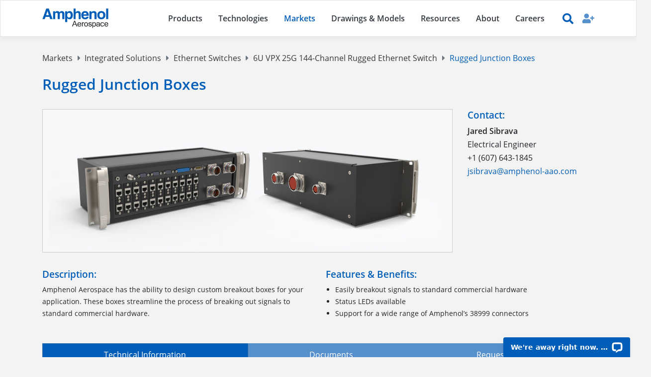

--- FILE ---
content_type: text/html; charset=utf-8
request_url: https://www.amphenol-aerospace.com/markets/integrated-solutions/ethernet-switches/6u-vpx-25g-144-channel-rugged-ethernet-switch/rugged-junction-boxes
body_size: 18348
content:
<!DOCTYPE html>
<html lang="en">
<head>
    <!-- Google Tag Manager -->
    <script>
        (function (w, d, s, l, i) {
            w[l] = w[l] || []; w[l].push({
                'gtm.start':
                    new Date().getTime(), event: 'gtm.js'
            }); var f = d.getElementsByTagName(s)[0],
                j = d.createElement(s), dl = l != 'dataLayer' ? '&l=' + l : ''; j.async = true; j.src =
                    'https://www.googletagmanager.com/gtm.js?id=' + i + dl; f.parentNode.insertBefore(j, f);
        })(window, document, 'script', 'dataLayer', 'GTM-NRZCFN3');</script>
    <!-- End Google Tag Manager -->

    <meta charset="utf-8" />
    <meta name="viewport" content="width=device-width, initial-scale=1.0" />
    <script src="https://www.googleoptimize.com/optimize.js?id=OPT-KDCNZZ9"></script>
    
    <meta name="description" content="Ethernet junction boxes for rugged military and other harsh environment applications, featuring a wide range of Amphenol D38999 connectors." />
    <link rel="canonical" href="https://www.amphenol-aerospace.com/products/rugged-junction-boxes" />

    <title>Rugged Junction Boxes - Amphenol Aerospace | 6U VPX 25G 144-Channel Rugged Ethernet Switch  | Ethernet Switches | Integrated Solutions | Markets | Amphenol Aerospace</title>
    
        <script async src="https://www.googletagmanager.com/gtag/js?id=UA-21970049-1"></script>
        <script>
            window.dataLayer = window.dataLayer || [];
            function gtag() { dataLayer.push(arguments); }
            gtag('js', new Date());
            gtag('set', {'user_id': ''});
            gtag('config', 'UA-21970049-1');
        </script>
    
    <link rel="stylesheet" href="/css/style.min.css?v=PxiK2cM8rtCdBhRRuYGKg_t8_d45RviJW9p11mamC70" />
    <link rel="apple-touch-icon" sizes="180x180" href="/apple-touch-icon.png">
    <link rel="icon" type="image/png" sizes="32x32" href="/favicon-32x32.png">
    <link rel="icon" type="image/png" sizes="16x16" href="/favicon-16x16.png">
    <link rel="manifest" href="/site.webmanifest">
    <link rel="mask-icon" href="/safari-pinned-tab.svg" color="#005eb8">
    <meta name="msapplication-TileColor" content="#005eb8">
    <meta name="theme-color" content="#ffffff">
<script type="text/javascript">!function(T,l,y){var S=T.location,k="script",D="instrumentationKey",C="ingestionendpoint",I="disableExceptionTracking",E="ai.device.",b="toLowerCase",w="crossOrigin",N="POST",e="appInsightsSDK",t=y.name||"appInsights";(y.name||T[e])&&(T[e]=t);var n=T[t]||function(d){var g=!1,f=!1,m={initialize:!0,queue:[],sv:"5",version:2,config:d};function v(e,t){var n={},a="Browser";return n[E+"id"]=a[b](),n[E+"type"]=a,n["ai.operation.name"]=S&&S.pathname||"_unknown_",n["ai.internal.sdkVersion"]="javascript:snippet_"+(m.sv||m.version),{time:function(){var e=new Date;function t(e){var t=""+e;return 1===t.length&&(t="0"+t),t}return e.getUTCFullYear()+"-"+t(1+e.getUTCMonth())+"-"+t(e.getUTCDate())+"T"+t(e.getUTCHours())+":"+t(e.getUTCMinutes())+":"+t(e.getUTCSeconds())+"."+((e.getUTCMilliseconds()/1e3).toFixed(3)+"").slice(2,5)+"Z"}(),iKey:e,name:"Microsoft.ApplicationInsights."+e.replace(/-/g,"")+"."+t,sampleRate:100,tags:n,data:{baseData:{ver:2}}}}var h=d.url||y.src;if(h){function a(e){var t,n,a,i,r,o,s,c,u,p,l;g=!0,m.queue=[],f||(f=!0,t=h,s=function(){var e={},t=d.connectionString;if(t)for(var n=t.split(";"),a=0;a<n.length;a++){var i=n[a].split("=");2===i.length&&(e[i[0][b]()]=i[1])}if(!e[C]){var r=e.endpointsuffix,o=r?e.location:null;e[C]="https://"+(o?o+".":"")+"dc."+(r||"services.visualstudio.com")}return e}(),c=s[D]||d[D]||"",u=s[C],p=u?u+"/v2/track":d.endpointUrl,(l=[]).push((n="SDK LOAD Failure: Failed to load Application Insights SDK script (See stack for details)",a=t,i=p,(o=(r=v(c,"Exception")).data).baseType="ExceptionData",o.baseData.exceptions=[{typeName:"SDKLoadFailed",message:n.replace(/\./g,"-"),hasFullStack:!1,stack:n+"\nSnippet failed to load ["+a+"] -- Telemetry is disabled\nHelp Link: https://go.microsoft.com/fwlink/?linkid=2128109\nHost: "+(S&&S.pathname||"_unknown_")+"\nEndpoint: "+i,parsedStack:[]}],r)),l.push(function(e,t,n,a){var i=v(c,"Message"),r=i.data;r.baseType="MessageData";var o=r.baseData;return o.message='AI (Internal): 99 message:"'+("SDK LOAD Failure: Failed to load Application Insights SDK script (See stack for details) ("+n+")").replace(/\"/g,"")+'"',o.properties={endpoint:a},i}(0,0,t,p)),function(e,t){if(JSON){var n=T.fetch;if(n&&!y.useXhr)n(t,{method:N,body:JSON.stringify(e),mode:"cors"});else if(XMLHttpRequest){var a=new XMLHttpRequest;a.open(N,t),a.setRequestHeader("Content-type","application/json"),a.send(JSON.stringify(e))}}}(l,p))}function i(e,t){f||setTimeout(function(){!t&&m.core||a()},500)}var e=function(){var n=l.createElement(k);n.src=h;var e=y[w];return!e&&""!==e||"undefined"==n[w]||(n[w]=e),n.onload=i,n.onerror=a,n.onreadystatechange=function(e,t){"loaded"!==n.readyState&&"complete"!==n.readyState||i(0,t)},n}();y.ld<0?l.getElementsByTagName("head")[0].appendChild(e):setTimeout(function(){l.getElementsByTagName(k)[0].parentNode.appendChild(e)},y.ld||0)}try{m.cookie=l.cookie}catch(p){}function t(e){for(;e.length;)!function(t){m[t]=function(){var e=arguments;g||m.queue.push(function(){m[t].apply(m,e)})}}(e.pop())}var n="track",r="TrackPage",o="TrackEvent";t([n+"Event",n+"PageView",n+"Exception",n+"Trace",n+"DependencyData",n+"Metric",n+"PageViewPerformance","start"+r,"stop"+r,"start"+o,"stop"+o,"addTelemetryInitializer","setAuthenticatedUserContext","clearAuthenticatedUserContext","flush"]),m.SeverityLevel={Verbose:0,Information:1,Warning:2,Error:3,Critical:4};var s=(d.extensionConfig||{}).ApplicationInsightsAnalytics||{};if(!0!==d[I]&&!0!==s[I]){var c="onerror";t(["_"+c]);var u=T[c];T[c]=function(e,t,n,a,i){var r=u&&u(e,t,n,a,i);return!0!==r&&m["_"+c]({message:e,url:t,lineNumber:n,columnNumber:a,error:i}),r},d.autoExceptionInstrumented=!0}return m}(y.cfg);function a(){y.onInit&&y.onInit(n)}(T[t]=n).queue&&0===n.queue.length?(n.queue.push(a),n.trackPageView({})):a()}(window,document,{
src: "https://js.monitor.azure.com/scripts/b/ai.2.min.js", // The SDK URL Source
crossOrigin: "anonymous", 
cfg: { // Application Insights Configuration
    connectionString: 'InstrumentationKey=1c5ebb80-ac03-f238-ac0e-46c762a76988;EndpointSuffix=applicationinsights.us;IngestionEndpoint=https://usgovvirginia-1.in.applicationinsights.azure.us/;AADAudience=https://monitor.azure.us/'
}});</script>
                              <script>!function(e){var n="https://s.go-mpulse.net/boomerang/";if("False"=="True")e.BOOMR_config=e.BOOMR_config||{},e.BOOMR_config.PageParams=e.BOOMR_config.PageParams||{},e.BOOMR_config.PageParams.pci=!0,n="https://s2.go-mpulse.net/boomerang/";if(window.BOOMR_API_key="MNE76-JMWEH-QX3LY-VGXHS-6Y2GK",function(){function e(){if(!o){var e=document.createElement("script");e.id="boomr-scr-as",e.src=window.BOOMR.url,e.async=!0,i.parentNode.appendChild(e),o=!0}}function t(e){o=!0;var n,t,a,r,d=document,O=window;if(window.BOOMR.snippetMethod=e?"if":"i",t=function(e,n){var t=d.createElement("script");t.id=n||"boomr-if-as",t.src=window.BOOMR.url,BOOMR_lstart=(new Date).getTime(),e=e||d.body,e.appendChild(t)},!window.addEventListener&&window.attachEvent&&navigator.userAgent.match(/MSIE [67]\./))return window.BOOMR.snippetMethod="s",void t(i.parentNode,"boomr-async");a=document.createElement("IFRAME"),a.src="about:blank",a.title="",a.role="presentation",a.loading="eager",r=(a.frameElement||a).style,r.width=0,r.height=0,r.border=0,r.display="none",i.parentNode.appendChild(a);try{O=a.contentWindow,d=O.document.open()}catch(_){n=document.domain,a.src="javascript:var d=document.open();d.domain='"+n+"';void(0);",O=a.contentWindow,d=O.document.open()}if(n)d._boomrl=function(){this.domain=n,t()},d.write("<bo"+"dy onload='document._boomrl();'>");else if(O._boomrl=function(){t()},O.addEventListener)O.addEventListener("load",O._boomrl,!1);else if(O.attachEvent)O.attachEvent("onload",O._boomrl);d.close()}function a(e){window.BOOMR_onload=e&&e.timeStamp||(new Date).getTime()}if(!window.BOOMR||!window.BOOMR.version&&!window.BOOMR.snippetExecuted){window.BOOMR=window.BOOMR||{},window.BOOMR.snippetStart=(new Date).getTime(),window.BOOMR.snippetExecuted=!0,window.BOOMR.snippetVersion=12,window.BOOMR.url=n+"MNE76-JMWEH-QX3LY-VGXHS-6Y2GK";var i=document.currentScript||document.getElementsByTagName("script")[0],o=!1,r=document.createElement("link");if(r.relList&&"function"==typeof r.relList.supports&&r.relList.supports("preload")&&"as"in r)window.BOOMR.snippetMethod="p",r.href=window.BOOMR.url,r.rel="preload",r.as="script",r.addEventListener("load",e),r.addEventListener("error",function(){t(!0)}),setTimeout(function(){if(!o)t(!0)},3e3),BOOMR_lstart=(new Date).getTime(),i.parentNode.appendChild(r);else t(!1);if(window.addEventListener)window.addEventListener("load",a,!1);else if(window.attachEvent)window.attachEvent("onload",a)}}(),"".length>0)if(e&&"performance"in e&&e.performance&&"function"==typeof e.performance.setResourceTimingBufferSize)e.performance.setResourceTimingBufferSize();!function(){if(BOOMR=e.BOOMR||{},BOOMR.plugins=BOOMR.plugins||{},!BOOMR.plugins.AK){var n=""=="true"?1:0,t="",a="aok7gdixzvm3k2lnogpq-f-7a2ec9ecf-clientnsv4-s.akamaihd.net",i="false"=="true"?2:1,o={"ak.v":"39","ak.cp":"1762854","ak.ai":parseInt("1145962",10),"ak.ol":"0","ak.cr":10,"ak.ipv":4,"ak.proto":"h2","ak.rid":"5ba32147","ak.r":38938,"ak.a2":n,"ak.m":"dscb","ak.n":"essl","ak.bpcip":"3.149.243.0","ak.cport":56716,"ak.gh":"23.55.170.181","ak.quicv":"","ak.tlsv":"tls1.3","ak.0rtt":"","ak.0rtt.ed":"","ak.csrc":"-","ak.acc":"","ak.t":"1768780191","ak.ak":"hOBiQwZUYzCg5VSAfCLimQ==vfRUcHfnwA7cbISwJsGwwLFS6Pbl3ekVA455fzhCMBud12UHaAdRgbtNHfMVH/Tzrz9HuN2EzUkoD9MvsFxSydxBl9EE/bMKbejhGVgteMq6L4na3gpVllUkOJWhdydFI9R7QypYuX4B0dwn8g3Aaf64CAeOEmtjQzLf5xLKoMZwae5zQw9FyysfVbZBuBNbBZTMH4x8OFplcuFnbGuopivMjn6l7vl/HDPovHE4BTEaEzf5tFWxyk+hXNslTCWp3VfCOwCZG8F0EWKdIvO6f+IOGytEfUkLPSPHJ8NFrF8dv9Tp6plvtPVC0tQUz5ktG2+mGdA0+kNANA6f4adkDIyCNXssVd6xs934JjYIcp/gVl5ALRU8/6YHO9YeWTN8OYo5KUOYOfusx0V7Kjr621uswCpAiQjWvpE9bERAzdk=","ak.pv":"2","ak.dpoabenc":"","ak.tf":i};if(""!==t)o["ak.ruds"]=t;var r={i:!1,av:function(n){var t="http.initiator";if(n&&(!n[t]||"spa_hard"===n[t]))o["ak.feo"]=void 0!==e.aFeoApplied?1:0,BOOMR.addVar(o)},rv:function(){var e=["ak.bpcip","ak.cport","ak.cr","ak.csrc","ak.gh","ak.ipv","ak.m","ak.n","ak.ol","ak.proto","ak.quicv","ak.tlsv","ak.0rtt","ak.0rtt.ed","ak.r","ak.acc","ak.t","ak.tf"];BOOMR.removeVar(e)}};BOOMR.plugins.AK={akVars:o,akDNSPreFetchDomain:a,init:function(){if(!r.i){var e=BOOMR.subscribe;e("before_beacon",r.av,null,null),e("onbeacon",r.rv,null,null),r.i=!0}return this},is_complete:function(){return!0}}}}()}(window);</script></head>
<body>
    <!-- Google Tag Manager (noscript) -->
    <noscript>
        <iframe src=https://www.googletagmanager.com/ns.html?id=GTM-NRZCFN3
                height="0" width="0" style="display:none;visibility:hidden"></iframe>
    </noscript>
    <!-- End Google Tag Manager (noscript) -->

    <header>
        
<nav class="navbar navbar-expand-lg navbar-toggleable-lg navbar-light sticky-top ">
    <div class="container">
        <a class="logo-link" href="/"><img alt="Amphenol Aerospace Logo" src="https://staao.blob.core.usgovcloudapi.net/images-layout/logo.svg" /></a>
        <div class="navbar-toggler-container">
            

<div class="profile-icon">
    <a title="Login or Register" href="/identity/account/login"><i class="fa fa-user-plus"></i></a>
</div>

            <button class="navbar-toggler" type="button" data-toggle="collapse" data-target=".navbar-collapse" aria-controls="navbarSupportedContent"
                    aria-expanded="false" aria-label="Toggle navigation">
                <span class="navbar-toggler-icon"></span>
            </button>
        </div>

        <div class="navbar-collapse collapse d-lg-inline-flex flex-lg-row-reverse">
            <hr />
            

<div class="profile-icon">
    <a title="Login or Register" href="/identity/account/login"><i class="fa fa-user-plus"></i></a>
</div>

            <div id="site-search" class="site-search">
                <form id="formsearch" method="get" action="/search">
                    <input class="site-search-input" aria-label="Search" minlength="4" placeholder="Enter your search term..." type="text" value="" name="q" id="q" required autocomplete="off">
                    <input class="site-search-submit" type="submit" value="">
                    <span class="site-search-icon"><i class="fa fa-search"></i></span>
                </form>
            </div>
            <hr />
            <ul class="navbar-nav navbar-nav-main">
                        <li class="nav-item">
                            <span class="nav-link js-nav" data-js-name="products-1">Products</span>
                        </li>
                        <li class="nav-item"><a class="nav-link" href="/technologies">
                            Technologies
                        </a></li>
                        <li class="nav-item active">
                            <span class="nav-link js-nav" data-js-name="markets-7">Markets</span>
                        </li>
                        <li class="nav-item"><a class="nav-link" href="/configurator">
                            Drawings &amp; Models
                        </a></li>
                        <li class="nav-item">
                            <span class="nav-link js-nav" data-js-name="resources-4">Resources</span>
                        </li>
                        <li class="nav-item">
                            <span class="nav-link js-nav" data-js-name="about-6">About</span>
                        </li>
                        <li class="nav-item">
                            <span class="nav-link js-nav" data-js-name="careers-9">Careers</span>
                        </li>
            </ul>
                            <ul class="navbar-nav-sublist navbar-nav-products-1 navbar-nav d-none">
                                <li class="nav-item js-nav back" data-js-name="Main"><i class="fa fa-angle-left mr-2 back"></i><span>Back to Menu</span></li>
                                <li class="nav-item js-nav back-step" data-js-name="Main"><i class="fa fa-angle-left mr-2 back"></i><span>Products</span></li>
                                        <li class="nav-item">
                                            <span class="nav-link js-nav" data-js-name="circular-connectors-2">Circular Connectors</span><i class="fa fa-angle-right expand"></i>
                                        </li>
                                        <li class="nav-item">
                                            <span class="nav-link js-nav" data-js-name="rectangular-connectors-3">Rectangular Connectors</span><i class="fa fa-angle-right expand"></i>
                                        </li>
                                        <li class="nav-item">
                                            <span class="nav-link js-nav" data-js-name="power-products-4">Power Products</span><i class="fa fa-angle-right expand"></i>
                                        </li>
                                        <li class="nav-item">
                                            <span class="nav-link js-nav" data-js-name="high-speed-and-fiber-optics-5">High Speed &amp; Fiber Optics</span><i class="fa fa-angle-right expand"></i>
                                        </li>
                                        <li class="nav-item">
                                            <span class="nav-link js-nav" data-js-name="integrated-solutions-6">Integrated Solutions</span><i class="fa fa-angle-right expand"></i>
                                        </li>
                                        <li class="nav-item">
                                            <span class="nav-link js-nav" data-js-name="contacts-7">Contacts</span><i class="fa fa-angle-right expand"></i>
                                        </li>
                            </ul>
                            <ul class="navbar-nav-sublist navbar-nav-markets-7 navbar-nav d-none">
                                <li class="nav-item js-nav back" data-js-name="Main"><i class="fa fa-angle-left mr-2 back"></i><span>Back to Menu</span></li>
                                <li class="nav-item js-nav back-step" data-js-name="Main"><i class="fa fa-angle-left mr-2 back"></i><span>Markets</span></li>

                                            <li class="nav-item">
                                                <a class="nav-link" href="/markets/military">
                                                    Military
                                                </a>
                                            </li>
                                        
                                            <li class="nav-item">
                                                <a class="nav-link" href="/markets/commercial-aerospace">
                                                    Commercial Aerospace
                                                </a>
                                            </li>
                                        
                                            <li class="nav-item">
                                                <a class="nav-link" href="/markets/space">
                                                    Space
                                                </a>
                                            </li>
                                        
                                            <li class="nav-item">
                                                <a class="nav-link" href="/markets/electric-mobility">
                                                    Electric Mobility
                                                </a>
                                            </li>
                                        
                                            <li class="nav-item">
                                                <a class="nav-link" href="/markets/unmanned-systems">
                                                    Unmanned Systems
                                                </a>
                                            </li>
                                                                    </ul>
                            <ul class="navbar-nav-sublist navbar-nav-resources-4 navbar-nav d-none">
                                <li class="nav-item js-nav back" data-js-name="Main"><i class="fa fa-angle-left mr-2 back"></i><span>Back to Menu</span></li>
                                <li class="nav-item js-nav back-step" data-js-name="Main"><i class="fa fa-angle-left mr-2 back"></i><span>Resources</span></li>
                                    <li class="nav-item">
                                        <span class="nav-link js-nav" data-js-name="Product-Information-1">Product Information</span><i class="fa fa-angle-right expand"></i>
                                    </li>
                                    <li class="nav-item">
                                        <span class="nav-link js-nav" data-js-name="Facility-Documents-2">Facility Documents</span><i class="fa fa-angle-right expand"></i>
                                    </li>
                                    <li class="nav-item">
                                        <span class="nav-link js-nav" data-js-name="Product-Stewardship-3">Product Stewardship</span><i class="fa fa-angle-right expand"></i>
                                    </li>
                                    <li class="nav-item">
                                        <span class="nav-link js-nav" data-js-name="Customers-5">Customers</span><i class="fa fa-angle-right expand"></i>
                                    </li>
                                    <li class="nav-item">
                                        <span class="nav-link js-nav" data-js-name="Suppliers-6">Suppliers</span><i class="fa fa-angle-right expand"></i>
                                    </li>
                                    <li class="nav-item">
                                        <span class="nav-link js-nav" data-js-name="Value-Added-Partners-9">Value Added Partners</span><i class="fa fa-angle-right expand"></i>
                                    </li>
                            </ul>
                            <ul class="navbar-nav-sublist navbar-nav-about-6 navbar-nav d-none">
                                <li class="nav-item js-nav back" data-js-name="Main"><i class="fa fa-angle-left mr-2 back"></i><span>Back to Menu</span></li>
                                <li class="nav-item js-nav back-step" data-js-name="Main"><i class="fa fa-angle-left mr-2 back"></i><span>About</span></li>
                                    <li class="nav-item">
                                        <span class="nav-link js-nav" data-js-name="plating-expansion-project-11">Plating Expansion Project</span><i class="fa fa-angle-right expand"></i>
                                    </li>
                                    <li class="nav-item">
                                        <span class="nav-link js-nav" data-js-name="About-7">About</span><i class="fa fa-angle-right expand"></i>
                                    </li>
                                    <li class="nav-item">
                                        <span class="nav-link js-nav" data-js-name="Sustainability-4">Sustainability</span><i class="fa fa-angle-right expand"></i>
                                    </li>
                            </ul>
                            <ul class="navbar-nav-sublist navbar-nav-careers-9 navbar-nav d-none">
                                <li class="nav-item js-nav back" data-js-name="Main"><i class="fa fa-angle-left mr-2 back"></i><span>Back to Menu</span></li>
                                <li class="nav-item js-nav back-step" data-js-name="Main"><i class="fa fa-angle-left mr-2 back"></i><span>Careers</span></li>
                                    <li class="nav-item">
                                        <span class="nav-link js-nav" data-js-name="Careers-8">Careers</span><i class="fa fa-angle-right expand"></i>
                                    </li>
                            </ul>

                                <ul class="navbar-nav-sublist navbar-nav-circular-connectors-2 navbar-nav d-none">
                                    <li class="nav-item js-nav back" data-js-name="Main"><i class="fa fa-angle-left mr-2 back"></i><span>Back to Menu</span></li>
                                    <li class="nav-item js-nav back-step" data-js-name="products-1"><i class="fa fa-angle-left mr-2 back"></i><span>Circular Connectors</span></li>
                                        <li class="nav-item"><a class="nav-link" href="/products/circular-connectors/mil-spec-type-circulars">
                                            Mil-Spec Type Circulars
                                        </a></li>
                                        <li class="nav-item"><a class="nav-link" href="/products/circular-connectors/micro-miniature">
                                            Micro-Miniature
                                        </a></li>
                                        <li class="nav-item"><a class="nav-link" href="/products/circular-connectors/emi-filters">
                                            EMI Filters
                                        </a></li>
                                        <li class="nav-item"><a class="nav-link" href="/products/circular-connectors/hermetically-sealed">
                                            Hermetically Sealed
                                        </a></li>
                                        <li class="nav-item"><a class="nav-link" href="/products/circular-connectors/features-and-technologies">
                                            Features &amp; Technologies
                                        </a></li>
                                        <li class="nav-item"><a class="nav-link" href="/products/circular-connectors/series-five-connectors">
                                            Series Five Connectors
                                        </a></li>
                                        <li class="nav-item"><a class="nav-link" href="/products/circular-connectors/high-voltage-38999">
                                            High Voltage 38999
                                        </a></li>
                                </ul>
                                <ul class="navbar-nav-sublist navbar-nav-rectangular-connectors-3 navbar-nav d-none">
                                    <li class="nav-item js-nav back" data-js-name="Main"><i class="fa fa-angle-left mr-2 back"></i><span>Back to Menu</span></li>
                                    <li class="nav-item js-nav back-step" data-js-name="products-1"><i class="fa fa-angle-left mr-2 back"></i><span>Rectangular Connectors</span></li>
                                        <li class="nav-item"><a class="nav-link" href="/products/rectangular-connectors/lrm">
                                            LRM - Line Replaceable Module
                                        </a></li>
                                        <li class="nav-item"><a class="nav-link" href="/products/rectangular-connectors/hdb3-hsb3">
                                            HDB3/HSB3 Connectors
                                        </a></li>
                                        <li class="nav-item"><a class="nav-link" href="/products/rectangular-connectors/hdas">
                                            HDAS Series Connectors  
                                        </a></li>
                                        <li class="nav-item"><a class="nav-link" href="/products/rectangular-connectors/r-sata">
                                            Ruggedized SATA Connector 
                                        </a></li>
                                        <li class="nav-item"><a class="nav-link" href="/products/rectangular-connectors/mil-dtl-55302-low-mating-force-connectors">
                                            MIL-DTL-55302 Low Mating Force Connectors
                                        </a></li>
                                        <li class="nav-item"><a class="nav-link" href="/products/rectangular-connectors/ruggedized-vme64x">
                                            Ruggedized VME64x
                                        </a></li>
                                        <li class="nav-item"><a class="nav-link" href="/products/rectangular-connectors/rack-and-panel-connector">
                                            Rack and Panel Connector
                                        </a></li>
                                        <li class="nav-item"><a class="nav-link" href="/products/rectangular-connectors/lmd-and-lms">
                                            LMD and LMS
                                        </a></li>
                                        <li class="nav-item"><a class="nav-link" href="/products/rectangular-connectors/vita-connectors">
                                            VITA Connectors
                                        </a></li>
                                        <li class="nav-item"><a class="nav-link" href="/products/rectangular-connectors/spacevpx-vita-78-connector">
                                            SpaceVPX VITA 78 Connector
                                        </a></li>
                                        <li class="nav-item"><a class="nav-link" href="/products/rectangular-connectors/micro-hdas-high-performance-pcb-connector">
                                            Micro HDAS - High Performance PCB Connector
                                        </a></li>
                                </ul>
                                <ul class="navbar-nav-sublist navbar-nav-power-products-4 navbar-nav d-none">
                                    <li class="nav-item js-nav back" data-js-name="Main"><i class="fa fa-angle-left mr-2 back"></i><span>Back to Menu</span></li>
                                    <li class="nav-item js-nav back-step" data-js-name="products-1"><i class="fa fa-angle-left mr-2 back"></i><span>Power Products</span></li>
                                        <li class="nav-item"><a class="nav-link" href="/products/power-products/high-power-connectors">
                                            High Power Connectors
                                        </a></li>
                                        <li class="nav-item"><a class="nav-link" href="/products/power-products/high-power-contacts">
                                            High Power Contacts
                                        </a></li>
                                        <li class="nav-item"><a class="nav-link" href="/products/power-products/high-voltage-connectors">
                                            High Voltage Connectors
                                        </a></li>
                                </ul>
                                <ul class="navbar-nav-sublist navbar-nav-high-speed-and-fiber-optics-5 navbar-nav d-none">
                                    <li class="nav-item js-nav back" data-js-name="Main"><i class="fa fa-angle-left mr-2 back"></i><span>Back to Menu</span></li>
                                    <li class="nav-item js-nav back-step" data-js-name="products-1"><i class="fa fa-angle-left mr-2 back"></i><span>High Speed &amp; Fiber Optics</span></li>
                                        <li class="nav-item"><a class="nav-link" href="/products/high-speed-and-fiber-optics/high-speed-connectors">
                                            High Speed Connectors
                                        </a></li>
                                        <li class="nav-item"><a class="nav-link" href="/products/high-speed-and-fiber-optics/high-speed-contacts">
                                            High Speed Contacts
                                        </a></li>
                                        <li class="nav-item"><a class="nav-link" href="/products/high-speed-and-fiber-optics/high-speed-cable-assemblies">
                                            High Speed Cable Assemblies
                                        </a></li>
                                        <li class="nav-item"><a class="nav-link" href="/products/high-speed-and-fiber-optics/fiber-optic-connectors">
                                            Fiber Optic Connectors
                                        </a></li>
                                        <li class="nav-item"><a class="nav-link" href="/products/high-speed-and-fiber-optics/fiber-optic-termini">
                                            Fiber Optic Termini
                                        </a></li>
                                        <li class="nav-item"><a class="nav-link" href="/products/high-speed-and-fiber-optics/fiber-optic-cable-assemblies">
                                            Fiber Optic Cable Assemblies
                                        </a></li>
                                        <li class="nav-item"><a class="nav-link" href="/products/high-speed-and-fiber-optics/rugged-active-optical-cables">
                                            Rugged Active Optical Cables
                                        </a></li>
                                        <li class="nav-item"><a class="nav-link" href="/products/high-speed-and-fiber-optics/high-speed-digital-data-cables">
                                            High-Speed Digital Data Cables
                                        </a></li>
                                </ul>
                                <ul class="navbar-nav-sublist navbar-nav-integrated-solutions-6 navbar-nav d-none">
                                    <li class="nav-item js-nav back" data-js-name="Main"><i class="fa fa-angle-left mr-2 back"></i><span>Back to Menu</span></li>
                                    <li class="nav-item js-nav back-step" data-js-name="products-1"><i class="fa fa-angle-left mr-2 back"></i><span>Integrated Solutions</span></li>
                                        <li class="nav-item"><a class="nav-link" href="/products/integrated-solutions/media-converters">
                                            Media Converters
                                        </a></li>
                                        <li class="nav-item"><a class="nav-link" href="/products/integrated-solutions/ethernet-switches">
                                            Ethernet Switches
                                        </a></li>
                                        <li class="nav-item"><a class="nav-link" href="/products/integrated-solutions/active-contacts">
                                            Active Contacts
                                        </a></li>
                                        <li class="nav-item"><a class="nav-link" href="/products/integrated-solutions/high-density">
                                            High Density
                                        </a></li>
                                        <li class="nav-item"><a class="nav-link" href="/products/integrated-solutions/optical-transceivers">
                                            Optical Transceivers
                                        </a></li>
                                        <li class="nav-item"><a class="nav-link" href="/products/integrated-solutions/accessories">
                                            Accessories
                                        </a></li>
                                        <li class="nav-item"><a class="nav-link" href="/products/integrated-solutions/super-small-form-switches">
                                            Super Small Form Switches
                                        </a></li>
                                        <li class="nav-item"><a class="nav-link" href="/products/integrated-solutions/power-supplies">
                                            Power Supplies
                                        </a></li>
                                        <li class="nav-item"><a class="nav-link" href="/products/integrated-solutions/fpga-processors">
                                            FPGA Processors
                                        </a></li>
                                </ul>
                                <ul class="navbar-nav-sublist navbar-nav-contacts-7 navbar-nav d-none">
                                    <li class="nav-item js-nav back" data-js-name="Main"><i class="fa fa-angle-left mr-2 back"></i><span>Back to Menu</span></li>
                                    <li class="nav-item js-nav back-step" data-js-name="products-1"><i class="fa fa-angle-left mr-2 back"></i><span>Contacts</span></li>
                                        <li class="nav-item"><a class="nav-link" href="/products/contacts/mil-spec-contacts">
                                            Mil-Spec Contacts
                                        </a></li>
                                        <li class="nav-item"><a class="nav-link" href="/products/contacts/pcb-contacts">
                                            PCB Contacts
                                        </a></li>
                                        <li class="nav-item"><a class="nav-link" href="/products/contacts/high-power-contacts">
                                            High Power Contacts
                                        </a></li>
                                        <li class="nav-item"><a class="nav-link" href="/products/contacts/high-speed-contacts">
                                            High Speed Contacts
                                        </a></li>
                                </ul>
                                <ul class="navbar-nav-sublist navbar-nav-Product-Information-1 navbar-nav d-none">
                                    <li class="nav-item js-nav back" data-js-name="Main"><i class="fa fa-angle-left mr-2 back"></i><span>Back to Menu</span></li>
                                    <li class="nav-item js-nav back-step" data-js-name="resources-4"><i class="fa fa-angle-left mr-2 back"></i><span>Product Information</span></li>
                                            <li class="nav-item"><a class="nav-link" href="/resources/literature">
                                                Catalogs and Data Sheets
                                            </a></li>
                                            <li class="nav-item"><a class="nav-link" href="/resources/sparktv">
                                                Spark TV
                                            </a></li>
                                            <li class="nav-item"><a class="nav-link" href="/resources/videos">
                                                Videos
                                            </a></li>
                                            <li class="nav-item"><a class="nav-link" href="/blog">
                                                Blog
                                            </a></li>

                                                <li class="nav-item">
                                                    <a class="nav-link" rel="noreferrer" href="https://www.amphenol-aerospace.com/products/industry-briefs">
                                                        Industry Briefs
                                                    </a>
                                                </li>
                                            
                                                <li class="nav-item">
                                                    <a class="nav-link" rel="noreferrer" href="https://www.amphenol-aerospace.com/products/market-connector">
                                                        Market Connector
                                                    </a>
                                                </li>
                                                                            </ul>
                                <ul class="navbar-nav-sublist navbar-nav-Facility-Documents-2 navbar-nav d-none">
                                    <li class="nav-item js-nav back" data-js-name="Main"><i class="fa fa-angle-left mr-2 back"></i><span>Back to Menu</span></li>
                                    <li class="nav-item js-nav back-step" data-js-name="resources-4"><i class="fa fa-angle-left mr-2 back"></i><span>Facility Documents</span></li>
                                            <li class="nav-item"><a class="nav-link" href="/resources/terminationinstructions">
                                                Termination Instructions
                                            </a></li>
                                            <li class="nav-item"><a class="nav-link" href="/resources/facilitydocuments/view/iso-certification" target="_blank">
                                                AS9100/ISO9001 Certification
                                            </a></li>
                                            <li class="nav-item"><a class="nav-link" href="/resources/facilitydocuments/view/terms-and-conditions" target="_blank">
                                                Terms and Conditions
                                            </a></li>
                                            <li class="nav-item"><a class="nav-link" href="/resources/facilitydocuments/view/facility-approval" target="_blank">
                                                Facility Approval
                                            </a></li>
                                </ul>
                                <ul class="navbar-nav-sublist navbar-nav-Product-Stewardship-3 navbar-nav d-none">
                                    <li class="nav-item js-nav back" data-js-name="Main"><i class="fa fa-angle-left mr-2 back"></i><span>Back to Menu</span></li>
                                    <li class="nav-item js-nav back-step" data-js-name="resources-4"><i class="fa fa-angle-left mr-2 back"></i><span>Product Stewardship</span></li>
                                            <li class="nav-item"><a class="nav-link" href="/resources/rohs">
                                                RoHS Documents
                                            </a></li>
                                            <li class="nav-item"><a class="nav-link" href="/resources/reachrequest">
                                                REACH Document Request
                                            </a></li>
                                            <li class="nav-item"><a class="nav-link" href="/resources/certifications">
                                                Statements &amp; Certifications
                                            </a></li>
                                </ul>
                                <ul class="navbar-nav-sublist navbar-nav-Customers-5 navbar-nav d-none">
                                    <li class="nav-item js-nav back" data-js-name="Main"><i class="fa fa-angle-left mr-2 back"></i><span>Back to Menu</span></li>
                                    <li class="nav-item js-nav back-step" data-js-name="resources-4"><i class="fa fa-angle-left mr-2 back"></i><span>Customers</span></li>
                                            <li class="nav-item"><a class="nav-link" href="/resources/requestquote">
                                                Request a Quote
                                            </a></li>
                                            <li class="nav-item"><a class="nav-link" href="/resources/customersupport">
                                                Customer Support
                                            </a></li>
                                            <li class="nav-item"><a class="nav-link" href="/resources/technicalsupport">
                                                Tech Support
                                            </a></li>
                                            <li class="nav-item"><a class="nav-link" href="/resources/distributors">
                                                Distributors
                                            </a></li>
                                            <li class="nav-item"><a class="nav-link" href="/stockcheck">
                                                Stock Check
                                            </a></li>
                                </ul>
                                <ul class="navbar-nav-sublist navbar-nav-Suppliers-6 navbar-nav d-none">
                                    <li class="nav-item js-nav back" data-js-name="Main"><i class="fa fa-angle-left mr-2 back"></i><span>Back to Menu</span></li>
                                    <li class="nav-item js-nav back-step" data-js-name="resources-4"><i class="fa fa-angle-left mr-2 back"></i><span>Suppliers</span></li>
                                            <li class="nav-item"><a class="nav-link" href="/resources/suppliers">
                                                Suppliers
                                            </a></li>

                                                <li class="nav-item">
                                                    <a class="nav-link" target="_blank" rel="noreferrer" href="https://amphenol.com/sustainability/supply-chain">
                                                        Corporate Supply Chain
                                                    </a>
                                                </li>
                                                                            </ul>
                                <ul class="navbar-nav-sublist navbar-nav-Value-Added-Partners-9 navbar-nav d-none">
                                    <li class="nav-item js-nav back" data-js-name="Main"><i class="fa fa-angle-left mr-2 back"></i><span>Back to Menu</span></li>
                                    <li class="nav-item js-nav back-step" data-js-name="resources-4"><i class="fa fa-angle-left mr-2 back"></i><span>Value Added Partners</span></li>

                                                <li class="nav-item">
                                                    <a class="nav-link" rel="noreferrer" href="https://portal.amphenol-one.com/AmphenolOne">
                                                        Amphenol One
                                                    </a>
                                                </li>
                                                                            </ul>
                                <ul class="navbar-nav-sublist navbar-nav-plating-expansion-project-11 navbar-nav d-none">
                                    <li class="nav-item js-nav back" data-js-name="Main"><i class="fa fa-angle-left mr-2 back"></i><span>Back to Menu</span></li>
                                    <li class="nav-item js-nav back-step" data-js-name="about-6"><i class="fa fa-angle-left mr-2 back"></i><span>Plating Expansion Project</span></li>

                                                <li class="nav-item">
                                                    <a class="nav-link" rel="noreferrer" href="https://amphenol-aerospace.com/products/plating-expansion-project">
                                                        Plating Expansion Project
                                                    </a>
                                                </li>
                                                                            </ul>
                                <ul class="navbar-nav-sublist navbar-nav-About-7 navbar-nav d-none">
                                    <li class="nav-item js-nav back" data-js-name="Main"><i class="fa fa-angle-left mr-2 back"></i><span>Back to Menu</span></li>
                                    <li class="nav-item js-nav back-step" data-js-name="about-6"><i class="fa fa-angle-left mr-2 back"></i><span>About</span></li>
                                            <li class="nav-item"><a class="nav-link" href="/about">
                                                Our Facility
                                            </a></li>
                                            <li class="nav-item"><a class="nav-link" href="/about/connectinghistory">
                                                Connecting History
                                            </a></li>
                                            <li class="nav-item"><a class="nav-link" href="/about/news">
                                                News
                                            </a></li>

                                                <li class="nav-item">
                                                    <a class="nav-link" target="_blank" rel="noreferrer" href="https://amphenol.com/sustainability">
                                                        Corporate Governance
                                                    </a>
                                                </li>
                                                                            </ul>
                                <ul class="navbar-nav-sublist navbar-nav-Sustainability-4 navbar-nav d-none">
                                    <li class="nav-item js-nav back" data-js-name="Main"><i class="fa fa-angle-left mr-2 back"></i><span>Back to Menu</span></li>
                                    <li class="nav-item js-nav back-step" data-js-name="about-6"><i class="fa fa-angle-left mr-2 back"></i><span>Sustainability</span></li>
                                            <li class="nav-item"><a class="nav-link" href="/about/solarfarm">
                                                Solar Farm
                                            </a></li>
                                </ul>
                                <ul class="navbar-nav-sublist navbar-nav-Careers-8 navbar-nav d-none">
                                    <li class="nav-item js-nav back" data-js-name="Main"><i class="fa fa-angle-left mr-2 back"></i><span>Back to Menu</span></li>
                                    <li class="nav-item js-nav back-step" data-js-name="careers-9"><i class="fa fa-angle-left mr-2 back"></i><span>Careers</span></li>

                                                <li class="nav-item">
                                                    <a class="nav-link" target="_blank" rel="noreferrer" href="https://amphenol-aerospace.acquiretm.com/home.aspx">
                                                        View Open Positions
                                                    </a>
                                                </li>
                                                                            </ul>
        </div>
    </div>
</nav>

            <nav class="subnav border-bottom js-subnav js-subnav-products-1  box-shadow" aria-labelledby="Product Navigation">
                <div class="container">
                    <div class="row justify-content-center">
                            <div class="col-2">
                                <ul>
                                    <li class="main-title-lg">
                                        <a href="/products/circular-connectors">
                                            <div class="title">
                                                <img class="img-fluid lazyload" alt="Product Category Circular Connectors" data-src="https://staao.blob.core.usgovcloudapi.net/images-products-primary/Circular-Connectors-Thumbnail.jpg" />
                                                <div>Circular Connectors</div>
                                            </div>
                                        </a>
                                    </li>

                                        <li>
                                            <a href="/products/circular-connectors/mil-spec-type-circulars">
                                                Mil-Spec Type Circulars
                                            </a>
                                        </li>
                                        <li>
                                            <a href="/products/circular-connectors/micro-miniature">
                                                Micro-Miniature
                                            </a>
                                        </li>
                                        <li>
                                            <a href="/products/circular-connectors/emi-filters">
                                                EMI Filters
                                            </a>
                                        </li>
                                        <li>
                                            <a href="/products/circular-connectors/hermetically-sealed">
                                                Hermetically Sealed
                                            </a>
                                        </li>
                                        <li>
                                            <a href="/products/circular-connectors/features-and-technologies">
                                                Features &amp; Technologies
                                            </a>
                                        </li>
                                        <li>
                                            <a href="/products/circular-connectors/series-five-connectors">
                                                Series Five Connectors
                                            </a>
                                        </li>
                                        <li>
                                            <a href="/products/circular-connectors/high-voltage-38999">
                                                High Voltage 38999
                                            </a>
                                        </li>
                                </ul>
                            </div>
                            <div class="col-2">
                                <ul>
                                    <li class="main-title-lg">
                                        <a href="/products/rectangular-connectors">
                                            <div class="title">
                                                <img class="img-fluid lazyload" alt="Product Category Rectangular Connectors" data-src="https://staao.blob.core.usgovcloudapi.net/images-products-primary/Rectangular-Connectors-Thumbnail.jpg" />
                                                <div>Rectangular Connectors</div>
                                            </div>
                                        </a>
                                    </li>

                                        <li>
                                            <a href="/products/rectangular-connectors/lrm">
                                                LRM - Line Replaceable Module
                                            </a>
                                        </li>
                                        <li>
                                            <a href="/products/rectangular-connectors/hdb3-hsb3">
                                                HDB3/HSB3 Connectors
                                            </a>
                                        </li>
                                        <li>
                                            <a href="/products/rectangular-connectors/hdas">
                                                HDAS Series Connectors  
                                            </a>
                                        </li>
                                        <li>
                                            <a href="/products/rectangular-connectors/r-sata">
                                                Ruggedized SATA Connector 
                                            </a>
                                        </li>
                                        <li>
                                            <a href="/products/rectangular-connectors/mil-dtl-55302-low-mating-force-connectors">
                                                MIL-DTL-55302 Low Mating Force Connectors
                                            </a>
                                        </li>
                                        <li>
                                            <a href="/products/rectangular-connectors/ruggedized-vme64x">
                                                Ruggedized VME64x
                                            </a>
                                        </li>
                                        <li>
                                            <a href="/products/rectangular-connectors/rack-and-panel-connector">
                                                Rack and Panel Connector
                                            </a>
                                        </li>
                                        <li>
                                            <a href="/products/rectangular-connectors/lmd-and-lms">
                                                LMD and LMS
                                            </a>
                                        </li>
                                        <li>
                                            <a href="/products/rectangular-connectors/vita-connectors">
                                                VITA Connectors
                                            </a>
                                        </li>
                                        <li>
                                            <a href="/products/rectangular-connectors/spacevpx-vita-78-connector">
                                                SpaceVPX VITA 78 Connector
                                            </a>
                                        </li>
                                        <li>
                                            <a href="/products/rectangular-connectors/micro-hdas-high-performance-pcb-connector">
                                                Micro HDAS - High Performance PCB Connector
                                            </a>
                                        </li>
                                </ul>
                            </div>
                            <div class="col-2">
                                <ul>
                                    <li class="main-title-lg">
                                        <a href="/products/power-products">
                                            <div class="title">
                                                <img class="img-fluid lazyload" alt="Product Category Power Products" data-src="https://staao.blob.core.usgovcloudapi.net/images-products-primary/Power-Products-Thumbnail.jpg" />
                                                <div>Power Products</div>
                                            </div>
                                        </a>
                                    </li>

                                        <li>
                                            <a href="/products/power-products/high-power-connectors">
                                                High Power Connectors
                                            </a>
                                        </li>
                                        <li>
                                            <a href="/products/power-products/high-power-contacts">
                                                High Power Contacts
                                            </a>
                                        </li>
                                        <li>
                                            <a href="/products/power-products/high-voltage-connectors">
                                                High Voltage Connectors
                                            </a>
                                        </li>
                                </ul>
                            </div>
                            <div class="col-2">
                                <ul>
                                    <li class="main-title-lg">
                                        <a href="/products/high-speed-and-fiber-optics">
                                            <div class="title">
                                                <img class="img-fluid lazyload" alt="Product Category High Speed &amp; Fiber Optics" data-src="https://staao.blob.core.usgovcloudapi.net/images-products-primary/High-Speed-And-Fiber-Optics-Thumbnail.jpg" />
                                                <div>High Speed &amp; Fiber Optics</div>
                                            </div>
                                        </a>
                                    </li>

                                        <li>
                                            <a href="/products/high-speed-and-fiber-optics/high-speed-connectors">
                                                High Speed Connectors
                                            </a>
                                        </li>
                                        <li>
                                            <a href="/products/high-speed-and-fiber-optics/high-speed-contacts">
                                                High Speed Contacts
                                            </a>
                                        </li>
                                        <li>
                                            <a href="/products/high-speed-and-fiber-optics/high-speed-cable-assemblies">
                                                High Speed Cable Assemblies
                                            </a>
                                        </li>
                                        <li>
                                            <a href="/products/high-speed-and-fiber-optics/fiber-optic-connectors">
                                                Fiber Optic Connectors
                                            </a>
                                        </li>
                                        <li>
                                            <a href="/products/high-speed-and-fiber-optics/fiber-optic-termini">
                                                Fiber Optic Termini
                                            </a>
                                        </li>
                                        <li>
                                            <a href="/products/high-speed-and-fiber-optics/fiber-optic-cable-assemblies">
                                                Fiber Optic Cable Assemblies
                                            </a>
                                        </li>
                                        <li>
                                            <a href="/products/high-speed-and-fiber-optics/rugged-active-optical-cables">
                                                Rugged Active Optical Cables
                                            </a>
                                        </li>
                                        <li>
                                            <a href="/products/high-speed-and-fiber-optics/high-speed-digital-data-cables">
                                                High-Speed Digital Data Cables
                                            </a>
                                        </li>
                                </ul>
                            </div>
                            <div class="col-2">
                                <ul>
                                    <li class="main-title-lg">
                                        <a href="/products/integrated-solutions">
                                            <div class="title">
                                                <img class="img-fluid lazyload" alt="Product Category Integrated Solutions" data-src="https://staao.blob.core.usgovcloudapi.net/images-products-primary/Integrated-Solutions-Thumbnail.jpg" />
                                                <div>Integrated Solutions</div>
                                            </div>
                                        </a>
                                    </li>

                                        <li>
                                            <a href="/products/integrated-solutions/media-converters">
                                                Media Converters
                                            </a>
                                        </li>
                                        <li>
                                            <a href="/products/integrated-solutions/ethernet-switches">
                                                Ethernet Switches
                                            </a>
                                        </li>
                                        <li>
                                            <a href="/products/integrated-solutions/active-contacts">
                                                Active Contacts
                                            </a>
                                        </li>
                                        <li>
                                            <a href="/products/integrated-solutions/high-density">
                                                High Density
                                            </a>
                                        </li>
                                        <li>
                                            <a href="/products/integrated-solutions/optical-transceivers">
                                                Optical Transceivers
                                            </a>
                                        </li>
                                        <li>
                                            <a href="/products/integrated-solutions/accessories">
                                                Accessories
                                            </a>
                                        </li>
                                        <li>
                                            <a href="/products/integrated-solutions/super-small-form-switches">
                                                Super Small Form Switches
                                            </a>
                                        </li>
                                        <li>
                                            <a href="/products/integrated-solutions/power-supplies">
                                                Power Supplies
                                            </a>
                                        </li>
                                        <li>
                                            <a href="/products/integrated-solutions/fpga-processors">
                                                FPGA Processors
                                            </a>
                                        </li>
                                </ul>
                            </div>
                            <div class="col-2">
                                <ul>
                                    <li class="main-title-lg">
                                        <a href="/products/contacts">
                                            <div class="title">
                                                <img class="img-fluid lazyload" alt="Product Category Contacts" data-src="https://staao.blob.core.usgovcloudapi.net/images-products-primary/Contacts-Thumbnail.jpg" />
                                                <div>Contacts</div>
                                            </div>
                                        </a>
                                    </li>

                                        <li>
                                            <a href="/products/contacts/mil-spec-contacts">
                                                Mil-Spec Contacts
                                            </a>
                                        </li>
                                        <li>
                                            <a href="/products/contacts/pcb-contacts">
                                                PCB Contacts
                                            </a>
                                        </li>
                                        <li>
                                            <a href="/products/contacts/high-power-contacts">
                                                High Power Contacts
                                            </a>
                                        </li>
                                        <li>
                                            <a href="/products/contacts/high-speed-contacts">
                                                High Speed Contacts
                                            </a>
                                        </li>
                                </ul>
                            </div>
                    </div>
                </div>
            </nav>
            <nav class="subnav border-bottom js-subnav js-subnav-markets-7  box-shadow" aria-labelledby="Product Navigation">
                <div class="container">
                    <div class="row justify-content-center">
                            <div class="col-2">
                                <ul>
                                    <li class="main-title-lg">
                                        <a href="/markets/military">
                                            <div class="title">
                                                <img class="img-fluid lazyload" alt="Product Category Military" data-src="https://staao.blob.core.usgovcloudapi.net/images-products-primary/Military-Thumbnail.png" />
                                                <div>Military</div>
                                            </div>
                                        </a>
                                    </li>

                                </ul>
                            </div>
                            <div class="col-2">
                                <ul>
                                    <li class="main-title-lg">
                                        <a href="/markets/commercial-aerospace">
                                            <div class="title">
                                                <img class="img-fluid lazyload" alt="Product Category Commercial Aerospace" data-src="https://staao.blob.core.usgovcloudapi.net/images-products-primary/Commercial-Aerospace-Thumbnail.png" />
                                                <div>Commercial Aerospace</div>
                                            </div>
                                        </a>
                                    </li>

                                </ul>
                            </div>
                            <div class="col-2">
                                <ul>
                                    <li class="main-title-lg">
                                        <a href="/markets/space">
                                            <div class="title">
                                                <img class="img-fluid lazyload" alt="Product Category Space" data-src="https://staao.blob.core.usgovcloudapi.net/images-products-primary/space-Thumbnail.png" />
                                                <div>Space</div>
                                            </div>
                                        </a>
                                    </li>

                                </ul>
                            </div>
                            <div class="col-2">
                                <ul>
                                    <li class="main-title-lg">
                                        <a href="/markets/electric-mobility">
                                            <div class="title">
                                                <img class="img-fluid lazyload" alt="Product Category Electric Mobility" data-src="https://staao.blob.core.usgovcloudapi.net/images-products-primary/electric-mobility-Thumbnail.png" />
                                                <div>Electric Mobility</div>
                                            </div>
                                        </a>
                                    </li>

                                </ul>
                            </div>
                            <div class="col-2">
                                <ul>
                                    <li class="main-title-lg">
                                        <a href="/markets/unmanned-systems">
                                            <div class="title">
                                                <img class="img-fluid lazyload" alt="Product Category Unmanned Systems" data-src="https://staao.blob.core.usgovcloudapi.net/images-products-primary/unmanned-systems-Thumbnail.jpg" />
                                                <div>Unmanned Systems</div>
                                            </div>
                                        </a>
                                    </li>

                                </ul>
                            </div>
                    </div>
                </div>
            </nav>
            <nav class="subnav border-bottom js-subnav js-subnav-resources-4 box-shadow" aria-labelledby="Resources Navigation">
                <div class="container">
                    <div class="row justify-content-center">
                            <div class="col-2">
                                <ul>
                                    <li class="main-title">
                                        <div class="title">
                                                <img class="img-fluid lazyload" alt="Category Product Information" data-src="https://staao.blob.core.usgovcloudapi.net/images-other/menu-Product-Information.jpg" />
                                            <div>Product Information</div>
                                        </div>
                                    </li>
                                            <li class=""><a class="" href="/resources/literature">
                                                Catalogs and Data Sheets
                                            </a></li>
                                            <li class=""><a class="" href="/resources/sparktv">
                                                Spark TV
                                            </a></li>
                                            <li class=""><a class="" href="/resources/videos">
                                                Videos
                                            </a></li>
                                            <li class=""><a class="" href="/blog">
                                                Blog
                                            </a></li>

                                                <li>
                                                    <a rel="noreferrer" class="" href="https://www.amphenol-aerospace.com/products/industry-briefs">
                                                        Industry Briefs
                                                    </a>
                                                </li>
                                            
                                                <li>
                                                    <a rel="noreferrer" class="" href="https://www.amphenol-aerospace.com/products/market-connector">
                                                        Market Connector
                                                    </a>
                                                </li>
                                                                            </ul>
                            </div>
                            <div class="col-2">
                                <ul>
                                    <li class="main-title">
                                        <div class="title">
                                                <img class="img-fluid lazyload" alt="Category Facility Documents" data-src="https://staao.blob.core.usgovcloudapi.net/images-other/menu-Facility-Documents.jpg" />
                                            <div>Facility Documents</div>
                                        </div>
                                    </li>
                                            <li class=""><a class="" href="/resources/terminationinstructions">
                                                Termination Instructions
                                            </a></li>
                                            <li class=""><a class="" href="/resources/facilitydocuments/view/iso-certification" target="_blank">
                                                AS9100/ISO9001 Certification
                                            </a></li>
                                            <li class=""><a class="" href="/resources/facilitydocuments/view/terms-and-conditions" target="_blank">
                                                Terms and Conditions
                                            </a></li>
                                            <li class=""><a class="" href="/resources/facilitydocuments/view/facility-approval" target="_blank">
                                                Facility Approval
                                            </a></li>
                                </ul>
                            </div>
                            <div class="col-2">
                                <ul>
                                    <li class="main-title">
                                        <div class="title">
                                                <img class="img-fluid lazyload" alt="Category Product Stewardship" data-src="https://staao.blob.core.usgovcloudapi.net/images-other/menu-Product-Stewardship.jpg" />
                                            <div>Product Stewardship</div>
                                        </div>
                                    </li>
                                            <li class=""><a class="" href="/resources/rohs">
                                                RoHS Documents
                                            </a></li>
                                            <li class=""><a class="" href="/resources/reachrequest">
                                                REACH Document Request
                                            </a></li>
                                            <li class=""><a class="" href="/resources/certifications">
                                                Statements &amp; Certifications
                                            </a></li>
                                </ul>
                            </div>
                            <div class="col-2">
                                <ul>
                                    <li class="main-title">
                                        <div class="title">
                                                <img class="img-fluid lazyload" alt="Category Customers" data-src="https://staao.blob.core.usgovcloudapi.net/images-other/menu-Customers.jpg" />
                                            <div>Customers</div>
                                        </div>
                                    </li>
                                            <li class=""><a class="" href="/resources/requestquote">
                                                Request a Quote
                                            </a></li>
                                            <li class=""><a class="" href="/resources/customersupport">
                                                Customer Support
                                            </a></li>
                                            <li class=""><a class="" href="/resources/technicalsupport">
                                                Tech Support
                                            </a></li>
                                            <li class=""><a class="" href="/resources/distributors">
                                                Distributors
                                            </a></li>
                                            <li class=""><a class="" href="/stockcheck">
                                                Stock Check
                                            </a></li>
                                </ul>
                            </div>
                            <div class="col-2">
                                <ul>
                                    <li class="main-title">
                                        <div class="title">
                                                <img class="img-fluid lazyload" alt="Category Suppliers" data-src="https://staao.blob.core.usgovcloudapi.net/images-other/menu-Suppliers.jpg" />
                                            <div>Suppliers</div>
                                        </div>
                                    </li>
                                            <li class=""><a class="" href="/resources/suppliers">
                                                Suppliers
                                            </a></li>

                                                <li>
                                                    <a rel="noreferrer" class="" target="_blank" href="https://amphenol.com/sustainability/supply-chain">
                                                        Corporate Supply Chain
                                                    </a>
                                                </li>
                                                                            </ul>
                            </div>
                            <div class="col-2">
                                <ul>
                                    <li class="main-title">
                                        <div class="title">
                                                <img class="img-fluid lazyload" alt="Category Value Added Partners" data-src="https://staao.blob.core.usgovcloudapi.net/images-other/menu-Value-Added-Partners.jpg" />
                                            <div>Value Added Partners</div>
                                        </div>
                                    </li>

                                                <li>
                                                    <a rel="noreferrer" class="" href="https://portal.amphenol-one.com/AmphenolOne">
                                                        Amphenol One
                                                    </a>
                                                </li>
                                                                            </ul>
                            </div>
                    </div>
                </div>
            </nav>
            <nav class="subnav border-bottom js-subnav js-subnav-about-6 box-shadow" aria-labelledby="About Navigation">
                <div class="container">
                    <div class="row justify-content-center">
                            <div class="col-2">
                                <ul>
                                    <li class="main-title">
                                        <div class="title">
                                                <img class="img-fluid lazyload" alt="Category Plating Expansion Project" data-src="https://staao.blob.core.usgovcloudapi.net/images-other/menu-plating-expansion-project.jpg" />
                                            <div>Plating Expansion Project</div>
                                        </div>
                                    </li>

                                                <li>
                                                    <a rel="noreferrer" class="" href="https://amphenol-aerospace.com/products/plating-expansion-project">
                                                        Plating Expansion Project
                                                    </a>
                                                </li>
                                                                            </ul>
                            </div>
                            <div class="col-2">
                                <ul>
                                    <li class="main-title">
                                        <div class="title">
                                                <img class="img-fluid lazyload" alt="Category About" data-src="https://staao.blob.core.usgovcloudapi.net/images-other/menu-About.jpg" />
                                            <div>About</div>
                                        </div>
                                    </li>
                                            <li class=""><a class="" href="/about">
                                                Our Facility
                                            </a></li>
                                            <li class=""><a class="" href="/about/connectinghistory">
                                                Connecting History
                                            </a></li>
                                            <li class=""><a class="" href="/about/news">
                                                News
                                            </a></li>

                                                <li>
                                                    <a rel="noreferrer" class="" target="_blank" href="https://amphenol.com/sustainability">
                                                        Corporate Governance
                                                    </a>
                                                </li>
                                                                            </ul>
                            </div>
                            <div class="col-2">
                                <ul>
                                    <li class="main-title">
                                        <div class="title">
                                                <img class="img-fluid lazyload" alt="Category Sustainability" data-src="https://staao.blob.core.usgovcloudapi.net/images-other/menu-Sustainability.jpg" />
                                            <div>Sustainability</div>
                                        </div>
                                    </li>
                                            <li class=""><a class="" href="/about/solarfarm">
                                                Solar Farm
                                            </a></li>
                                </ul>
                            </div>
                    </div>
                </div>
            </nav>
            <nav class="subnav border-bottom js-subnav js-subnav-careers-9 box-shadow" aria-labelledby="Careers Navigation">
                <div class="container">
                    <div class="row justify-content-center">
                            <div class="col-2">
                                <ul>
                                    <li class="main-title">
                                        <div class="title">
                                                <img class="img-fluid lazyload" alt="Category Careers" data-src="https://staao.blob.core.usgovcloudapi.net/images-other/menu-Careers.jpg" />
                                            <div>Careers</div>
                                        </div>
                                    </li>

                                                <li>
                                                    <a rel="noreferrer" class="" target="_blank" href="https://amphenol-aerospace.acquiretm.com/home.aspx">
                                                        View Open Positions
                                                    </a>
                                                </li>
                                                                            </ul>
                            </div>
                    </div>
                </div>
            </nav>

        
    </header>
    <main role="main">
        <div class="container">
            <noscript>
    <div class="alert alert-danger">
        For full functionality of this site it is necessary to enable JavaScript.
        Here are the <a href="https://www.enable-javascript.com/">
            instructions on how to enable JavaScript in your web browser
        </a>.
    </div>
</noscript>
            

<nav aria-label="breadcrumb">
    <ol class="breadcrumb">
        <li class="breadcrumb-item" aria-current="page">
            <a href="/markets">Markets</a>
        </li>
        <li class="breadcrumb-item" aria-current="page">
            <a href="/markets/integrated-solutions">Integrated Solutions</a>
        </li>
        <li class="breadcrumb-item" aria-current="page">
            <a href="/markets/integrated-solutions/ethernet-switches">Ethernet Switches</a>
        </li>
        <li class="breadcrumb-item" aria-current="page">
            <a href="/markets/integrated-solutions/ethernet-switches/6u-vpx-25g-144-channel-rugged-ethernet-switch">6U VPX 25G 144-Channel Rugged Ethernet Switch </a>
        </li>
        <li class="breadcrumb-item active" aria-current="page">
            Rugged Junction Boxes
        </li>
    </ol>
</nav>

<h1>
    Rugged Junction Boxes
</h1>

<div class="row detail-container">
    <div class="col-md-9">
        <figure class="product-image">
            <img class="img-fluid hide-sm-down" alt="Product Rugged Junction Boxes" src="https://staao.blob.core.usgovcloudapi.net/images-products-primary/rugged-junction-boxes.jpg" />
            <img class="img-fluid visible-sm-down" alt="Product Rugged Junction Boxes" src="https://staao.blob.core.usgovcloudapi.net/images-products-primary/rugged-junction-boxes-Thumbnail.jpg" />
        </figure>
    </div>
    <div class="col-md-3">
        <div class="contact-card">
            <h2 class="subtitle">
                Contact:
            </h2>
            <div class="description">
                <span class="contact-name">Jared Sibrava</span><br />
                Electrical Engineer <br />
                &#x2B;1 (607) 643-1845 <br />
                <a href="mailto:jsibrava@amphenol-aao.com ">
                    jsibrava@amphenol-aao.com
                </a><br />
            </div>
        </div>
    </div>
</div>
<div class="row mt-3 detail-info-container">
    <div class="col-md-6">
        <h2 class="subtitle">
            Description:
        </h2>
        <div class="description">
            <p>Amphenol Aerospace has the ability to design custom breakout boxes for your application. These boxes streamline the process of breaking out signals to standard commercial hardware.</p>
        </div>
    </div>
    <div class="col-md-6">
        <h2 class="subtitle">
            Features &amp; Benefits:
        </h2>
        <div class="description">
            <ul>
<li>Easily breakout signals to standard commercial hardware</li>
<li>Status LEDs available</li>
<li>Support for a wide range of Amphenol&rsquo;s 38999 connectors</li>
</ul>
        </div>
    </div>
</div>

<div class="product-nav">
    <div class="btn-group js-product-nav" role="group" aria-label="Product Navigation">
        <button data-section="tech" type="button" class="btn btn-info js-nav-button">Technical Information</button>
        <button data-section="documents" type="button" class="btn btn-info js-nav-button">Documents</button>
        <button data-section="requestquote" type="button" class="btn btn-info js-nav-button">Request Quote</button>
    </div>
</div>


<section class="section-tech product-section d-none">
    <div class="item-container sub-section-tech sub-section-tech-556 d-none">
        <div class="mb-1">
            <strong>Dimensional Information</strong>
        </div>
        <br />
        <div class="js-techinfo-content mt-3">
            <p><span style="font-size: 24pt;"><img src="https://staao.blob.core.usgovcloudapi.net/images-products-content/rugged-junction-boxes-Dimensional%20Information.png" alt="" width="1224" height="1584" /></span></p>
        </div>
    </div>
</section>

<section class="section-documents product-section d-none">
    <div class="row">
        <div class="col-md-3 col-sm-4 col-6">
            <div class="lit-item">
                <div class="img-container">
                    <a target="_blank" href="/resources/literature/view/rugged-junction-box-data-sheet">
                        <img class="img-fluid main" alt="Document Rugged Junction Box Data Sheet" src="https://staao.blob.core.usgovcloudapi.net/images-documents/rugged-junction-box-data-sheet.png" />
                    </a>
                </div>
                <div class="description-container">
                    <div class="title">
                        Rugged Junction Box Data Sheet
                    </div>
                    <div class="description">
                        Rugged Ethernet junction boxes for a range of harsh environment applications utilizing Amphenol D38999 connectors.
                    </div>
                </div>
                <div class="btn-group" role="group" aria-label="Basic example">
                    <a target="_blank" class="btn btn-light" href="/resources/literature/view/rugged-junction-box-data-sheet">View</a>
                    <a class="btn btn-light" href="/resources/literature/download/rugged-junction-box-data-sheet">Download</a>
                </div>
            </div>
        </div>
    </div>
</section>




<section class="section-requestquote product-section d-none">
    
<form method="post" id="form-requestquote" action="/resources/requestquote">
    
    <div class="row">
        <div class="col-sm-6">
            <div class="form-group">
                <label class="control-label" for="FirstName">First Name</label>
                <input autocomplete="off" class="form-control" type="text" data-val="true" data-val-required="The First Name field is required." id="FirstName" name="FirstName" value="" />
                <span class="text-danger field-validation-valid" data-valmsg-for="FirstName" data-valmsg-replace="true"></span>
            </div>
            <div class="form-group">
                <label class="control-label" for="LastName">Last Name</label>
                <input autocomplete="off" class="form-control" type="text" data-val="true" data-val-required="The Last Name field is required." id="LastName" name="LastName" value="" />
                <span class="text-danger field-validation-valid" data-valmsg-for="LastName" data-valmsg-replace="true"></span>
            </div>
            <div class="form-group">
                <label class="control-label" for="JobTitle">Job Title</label>
                <input autocomplete="off" class="form-control" type="text" data-val="true" data-val-required="The Job Title field is required." id="JobTitle" name="JobTitle" value="" />
                <span class="text-danger field-validation-valid" data-valmsg-for="JobTitle" data-valmsg-replace="true"></span>
            </div>
            <div class="form-group">
                <label class="control-label" for="Email">Email address</label>
                <input autocomplete="off" class="form-control" type="email" data-val="true" data-val-email="Invalid Email Address" data-val-required="The email address is required" id="Email" name="Email" value="">
                <span class="text-danger field-validation-valid" data-valmsg-for="Email" data-valmsg-replace="true"></span>
            </div>

            <div class="form-group">
                <label class="control-label" for="Company">Company</label>
                <input autocomplete="off" class="form-control" type="text" id="Company" name="Company" value="" />
                <span class="text-danger field-validation-valid" data-valmsg-for="Company" data-valmsg-replace="true"></span>
            </div>
            <div class="form-group">
                <label class="control-label" for="Address">Address</label>
                <input required autocomplete="off" class="form-control" type="text" id="Address" name="Address" value="" />
                <span class="text-danger field-validation-valid" data-valmsg-for="Address" data-valmsg-replace="true"></span>
            </div>
            <div class="form-group">
                <label class="control-label" for="Country">Country</label>
                <select autocomplete="off" class="form-control js-form-country" id="Country" name="Country">
                    <option value="United States of America">United States</option>
<option value="Aaland Islands">Aaland Islands</option>
<option value="Afghanistan">Afghanistan</option>
<option value="Albania">Albania</option>
<option value="Algeria">Algeria</option>
<option value="American Samoa">American Samoa</option>
<option value="Andorra">Andorra</option>
<option value="Angola">Angola</option>
<option value="Anguilla">Anguilla</option>
<option value="Antarctica">Antarctica</option>
<option value="Antigua And Barbuda">Antigua And Barbuda</option>
<option value="Argentina">Argentina</option>
<option value="Armenia">Armenia</option>
<option value="Aruba">Aruba</option>
<option value="Australia">Australia</option>
<option value="Austria">Austria</option>
<option value="Azerbaijan">Azerbaijan</option>
<option value="Bahamas">Bahamas</option>
<option value="Bahrain">Bahrain</option>
<option value="Bangladesh">Bangladesh</option>
<option value="Barbados">Barbados</option>
<option value="Belarus">Belarus</option>
<option value="Belgium">Belgium</option>
<option value="Belize">Belize</option>
<option value="Benin">Benin</option>
<option value="Bermuda">Bermuda</option>
<option value="Bhutan">Bhutan</option>
<option value="Bolivia">Bolivia</option>
<option value="Bonaire, Saint Eustatius and Saba">Bonaire, Saint Eustatius and Saba</option>
<option value="Bosnia and Herzegovina">Bosnia and Herzegovina</option>
<option value="Botswana">Botswana</option>
<option value="Bouvet Island">Bouvet Island</option>
<option value="Brazil">Brazil</option>
<option value="British Indian Ocean Territory">British Indian Ocean Territory</option>
<option value="Brunei Darussalam">Brunei Darussalam</option>
<option value="Bulgaria">Bulgaria</option>
<option value="Burkina Faso">Burkina Faso</option>
<option value="Burundi">Burundi</option>
<option value="Cambodia">Cambodia</option>
<option value="Cameroon">Cameroon</option>
<option value="Canada">Canada</option>
<option value="Cape Verde">Cape Verde</option>
<option value="Cayman Islands">Cayman Islands</option>
<option value="Central African Republic">Central African Republic</option>
<option value="Chad">Chad</option>
<option value="Chile">Chile</option>
<option value="China">China</option>
<option value="Christmas Island">Christmas Island</option>
<option value="Cocos (Keeling) Islands">Cocos (Keeling) Islands</option>
<option value="Colombia">Colombia</option>
<option value="Comoros">Comoros</option>
<option value="Congo">Congo</option>
<option value="Cook Islands">Cook Islands</option>
<option value="Costa Rica">Costa Rica</option>
<option value="Cote D&#x27;Ivoire">Cote D'Ivoire</option>
<option value="Croatia">Croatia</option>
<option value="Cuba">Cuba</option>
<option value="Curacao">Curacao</option>
<option value="Cyprus">Cyprus</option>
<option value="Czech Republic">Czech Republic</option>
<option value="Democratic Republic of the Congo">Democratic Republic of the Congo</option>
<option value="Denmark">Denmark</option>
<option value="Djibouti">Djibouti</option>
<option value="Dominica">Dominica</option>
<option value="Dominican Republic">Dominican Republic</option>
<option value="Ecuador">Ecuador</option>
<option value="Egypt">Egypt</option>
<option value="El Salvador">El Salvador</option>
<option value="Equatorial Guinea">Equatorial Guinea</option>
<option value="Eritrea">Eritrea</option>
<option value="Estonia">Estonia</option>
<option value="Ethiopia">Ethiopia</option>
<option value="Falkland Islands">Falkland Islands</option>
<option value="Faroe Islands">Faroe Islands</option>
<option value="Fiji">Fiji</option>
<option value="Finland">Finland</option>
<option value="France">France</option>
<option value="French Guiana">French Guiana</option>
<option value="French Polynesia">French Polynesia</option>
<option value="French Southern Territories">French Southern Territories</option>
<option value="Gabon">Gabon</option>
<option value="Gambia">Gambia</option>
<option value="Georgia">Georgia</option>
<option value="Germany">Germany</option>
<option value="Ghana">Ghana</option>
<option value="Gibraltar">Gibraltar</option>
<option value="Greece">Greece</option>
<option value="Greenland">Greenland</option>
<option value="Grenada">Grenada</option>
<option value="Guadeloupe">Guadeloupe</option>
<option value="Guam">Guam</option>
<option value="Guatemala">Guatemala</option>
<option value="Guernsey">Guernsey</option>
<option value="Guinea">Guinea</option>
<option value="Guinea-Bissau">Guinea-Bissau</option>
<option value="Guyana">Guyana</option>
<option value="Haiti">Haiti</option>
<option value="Heard and Mc Donald Islands">Heard and Mc Donald Islands</option>
<option value="Honduras">Honduras</option>
<option value="Hong Kong">Hong Kong</option>
<option value="Hungary">Hungary</option>
<option value="Iceland">Iceland</option>
<option value="India">India</option>
<option value="Indonesia">Indonesia</option>
<option value="Iran">Iran</option>
<option value="Iraq">Iraq</option>
<option value="Ireland">Ireland</option>
<option value="Isle of Man">Isle of Man</option>
<option value="Israel">Israel</option>
<option value="Italy">Italy</option>
<option value="Jamaica">Jamaica</option>
<option value="Japan">Japan</option>
<option value="Jersey  (Channel Islands)">Jersey  (Channel Islands)</option>
<option value="Jordan">Jordan</option>
<option value="Kazakhstan">Kazakhstan</option>
<option value="Kenya">Kenya</option>
<option value="Kiribati">Kiribati</option>
<option value="Kuwait">Kuwait</option>
<option value="Kyrgyzstan">Kyrgyzstan</option>
<option value="Lao People&#x27;s Democratic Republic">Lao People's Democratic Republic</option>
<option value="Latvia">Latvia</option>
<option value="Lebanon">Lebanon</option>
<option value="Lesotho">Lesotho</option>
<option value="Liberia">Liberia</option>
<option value="Libya">Libya</option>
<option value="Liechtenstein">Liechtenstein</option>
<option value="Lithuania">Lithuania</option>
<option value="Luxembourg">Luxembourg</option>
<option value="Macau">Macau</option>
<option value="Macedonia">Macedonia</option>
<option value="Madagascar">Madagascar</option>
<option value="Malawi">Malawi</option>
<option value="Malaysia">Malaysia</option>
<option value="Maldives">Maldives</option>
<option value="Mali">Mali</option>
<option value="Malta">Malta</option>
<option value="Marshall Islands">Marshall Islands</option>
<option value="Martinique">Martinique</option>
<option value="Mauritania">Mauritania</option>
<option value="Mauritius">Mauritius</option>
<option value="Mayotte">Mayotte</option>
<option value="Mexico">Mexico</option>
<option value="Micronesia, Federated States of">Micronesia, Federated States of</option>
<option value="Moldova, Republic of">Moldova, Republic of</option>
<option value="Monaco">Monaco</option>
<option value="Mongolia">Mongolia</option>
<option value="Montenegro">Montenegro</option>
<option value="Montserrat">Montserrat</option>
<option value="Morocco">Morocco</option>
<option value="Mozambique">Mozambique</option>
<option value="Myanmar">Myanmar</option>
<option value="Namibia">Namibia</option>
<option value="Nauru">Nauru</option>
<option value="Nepal">Nepal</option>
<option value="Netherlands">Netherlands</option>
<option value="Netherlands Antilles">Netherlands Antilles</option>
<option value="New Caledonia">New Caledonia</option>
<option value="New Zealand">New Zealand</option>
<option value="Nicaragua">Nicaragua</option>
<option value="Niger">Niger</option>
<option value="Nigeria">Nigeria</option>
<option value="Niue">Niue</option>
<option value="Norfolk Island">Norfolk Island</option>
<option value="North Korea">North Korea</option>
<option value="Northern Mariana Islands">Northern Mariana Islands</option>
<option value="Norway">Norway</option>
<option value="Oman">Oman</option>
<option value="Pakistan">Pakistan</option>
<option value="Palau">Palau</option>
<option value="Palestine">Palestine</option>
<option value="Panama">Panama</option>
<option value="Papua New Guinea">Papua New Guinea</option>
<option value="Paraguay">Paraguay</option>
<option value="Peru">Peru</option>
<option value="Philippines">Philippines</option>
<option value="Pitcairn">Pitcairn</option>
<option value="Poland">Poland</option>
<option value="Portugal">Portugal</option>
<option value="Puerto Rico">Puerto Rico</option>
<option value="Qatar">Qatar</option>
<option value="Republic of Kosovo">Republic of Kosovo</option>
<option value="Reunion">Reunion</option>
<option value="Romania">Romania</option>
<option value="Russia">Russia</option>
<option value="Rwanda">Rwanda</option>
<option value="Saint Kitts and Nevis">Saint Kitts and Nevis</option>
<option value="Saint Lucia">Saint Lucia</option>
<option value="Saint Martin">Saint Martin</option>
<option value="Saint Vincent and the Grenadines">Saint Vincent and the Grenadines</option>
<option value="Samoa (Independent)">Samoa (Independent)</option>
<option value="San Marino">San Marino</option>
<option value="Sao Tome and Principe">Sao Tome and Principe</option>
<option value="Saudi Arabia">Saudi Arabia</option>
<option value="Senegal">Senegal</option>
<option value="Serbia">Serbia</option>
<option value="Seychelles">Seychelles</option>
<option value="Sierra Leone">Sierra Leone</option>
<option value="Singapore">Singapore</option>
<option value="Sint Maarten">Sint Maarten</option>
<option value="Slovakia">Slovakia</option>
<option value="Slovenia">Slovenia</option>
<option value="Solomon Islands">Solomon Islands</option>
<option value="Somalia">Somalia</option>
<option value="South Africa">South Africa</option>
<option value="South Georgia and the South Sandwich Islands">South Georgia and the South Sandwich Islands</option>
<option value="South Korea">South Korea</option>
<option value="South Sudan">South Sudan</option>
<option value="Spain">Spain</option>
<option value="Sri Lanka">Sri Lanka</option>
<option value="St. Helena">St. Helena</option>
<option value="St. Pierre and Miquelon">St. Pierre and Miquelon</option>
<option value="Sudan">Sudan</option>
<option value="Suriname">Suriname</option>
<option value="Svalbard and Jan Mayen Islands">Svalbard and Jan Mayen Islands</option>
<option value="Swaziland">Swaziland</option>
<option value="Sweden">Sweden</option>
<option value="Switzerland">Switzerland</option>
<option value="Syria">Syria</option>
<option value="Taiwan">Taiwan</option>
<option value="Tajikistan">Tajikistan</option>
<option value="Tanzania">Tanzania</option>
<option value="Thailand">Thailand</option>
<option value="Timor-Leste">Timor-Leste</option>
<option value="Togo">Togo</option>
<option value="Tokelau">Tokelau</option>
<option value="Tonga">Tonga</option>
<option value="Trinidad and Tobago">Trinidad and Tobago</option>
<option value="Tunisia">Tunisia</option>
<option value="Turkey">Turkey</option>
<option value="Turkmenistan">Turkmenistan</option>
<option value="Turks &amp;amp; Caicos Islands">Turks &amp; Caicos Islands</option>
<option value="Turks and Caicos Islands">Turks and Caicos Islands</option>
<option value="Tuvalu">Tuvalu</option>
<option value="Uganda">Uganda</option>
<option value="Ukraine">Ukraine</option>
<option value="United Arab Emirates">United Arab Emirates</option>
<option value="United Kingdom">United Kingdom</option>
<option value="Uruguay">Uruguay</option>
<option value="USA Minor Outlying Islands">USA Minor Outlying Islands</option>
<option value="Uzbekistan">Uzbekistan</option>
<option value="Vanuatu">Vanuatu</option>
<option value="Vatican City State (Holy See)">Vatican City State (Holy See)</option>
<option value="Venezuela">Venezuela</option>
<option value="Vietnam">Vietnam</option>
<option value="Virgin Islands (British)">Virgin Islands (British)</option>
<option value="Virgin Islands (U.S.)">Virgin Islands (U.S.)</option>
<option value="Wallis and Futuna Islands">Wallis and Futuna Islands</option>
<option value="Western Sahara">Western Sahara</option>
<option value="Yemen">Yemen</option>
<option value="Zambia">Zambia</option>
<option value="Zimbabwe">Zimbabwe</option>
                </select>
                <span class="text-danger field-validation-valid" data-valmsg-for="Country" data-valmsg-replace="true"></span>
            </div>
            <div class="form-group">
                <label class="control-label" for="City">City</label>
                <input autocomplete="off" class="form-control" type="text" id="City" name="City" value="" />
                <span class="text-danger field-validation-valid" data-valmsg-for="City" data-valmsg-replace="true"></span>
            </div>
            <div class="form-group js-form-state">
                <label class="control-label" for="State">State</label>
                <select autocomplete="off" class="form-control" id="State" name="State">
                    <option value="" disabled selected>Please Select</option>
                    <option value="Alabama">Alabama</option>
<option value="Alaska">Alaska</option>
<option value="Arizona">Arizona</option>
<option value="Arkansas">Arkansas</option>
<option value="California">California</option>
<option value="Colorado">Colorado</option>
<option value="Connecticut">Connecticut</option>
<option value="Delaware">Delaware</option>
<option value="Florida">Florida</option>
<option value="Georgia">Georgia</option>
<option value="Hawaii">Hawaii</option>
<option value="Idaho">Idaho</option>
<option value="Illinois">Illinois</option>
<option value="Indiana">Indiana</option>
<option value="Iowa">Iowa</option>
<option value="Kansas">Kansas</option>
<option value="Kentucky">Kentucky</option>
<option value="Louisiana">Louisiana</option>
<option value="Maine">Maine</option>
<option value="Maryland">Maryland</option>
<option value="Massachusetts">Massachusetts</option>
<option value="Michigan">Michigan</option>
<option value="Minnesota">Minnesota</option>
<option value="Mississippi">Mississippi</option>
<option value="Missouri">Missouri</option>
<option value="Montana">Montana</option>
<option value="Nebraska">Nebraska</option>
<option value="Nevada">Nevada</option>
<option value="New Hampshire">New Hampshire</option>
<option value="New Jersey">New Jersey</option>
<option value="New Mexico">New Mexico</option>
<option value="New York">New York</option>
<option value="North Carolina">North Carolina</option>
<option value="North Dakota">North Dakota</option>
<option value="Ohio">Ohio</option>
<option value="Oklahoma">Oklahoma</option>
<option value="Oregon">Oregon</option>
<option value="Pennsylvania">Pennsylvania</option>
<option value="Rhode Island">Rhode Island</option>
<option value="South Carolina">South Carolina</option>
<option value="South Dakota">South Dakota</option>
<option value="Tennessee">Tennessee</option>
<option value="Texas">Texas</option>
<option value="Utah">Utah</option>
<option value="Vermont">Vermont</option>
<option value="Virginia">Virginia</option>
<option value="Washington">Washington</option>
<option value="Washington D.C.">Washington D.C.</option>
<option value="West Virginia">West Virginia</option>
<option value="Wisconsin">Wisconsin</option>
<option value="Wyoming">Wyoming</option>
<option value="Alberta">Alberta</option>
<option value="British Columbia">British Columbia</option>
<option value="Manitoba">Manitoba</option>
<option value="New Brunswick">New Brunswick</option>
<option value="Newfoundland">Newfoundland</option>
<option value="Northwest Territories">Northwest Territories</option>
<option value="Nova Scotia">Nova Scotia</option>
<option value="Nunavut">Nunavut</option>
<option value="Ontario">Ontario</option>
<option value="Prince Edward Island">Prince Edward Island</option>
<option value="Quebec">Quebec</option>
<option value="Saskatchewan">Saskatchewan</option>
<option value="Yukon">Yukon</option>
                </select>
                <span class="text-danger field-validation-valid" data-valmsg-for="State" data-valmsg-replace="true"></span>
            </div>
            <div class="form-group">
                <label class="control-label" for="ZipCode">ZipCode</label>
                <input autocomplete="off" class="form-control" type="text" id="ZipCode" name="ZipCode" value="" />
                <span class="text-danger field-validation-valid" data-valmsg-for="ZipCode" data-valmsg-replace="true"></span>
            </div>
        </div>
        <div class="col-sm-6 col-12">
            <div class="form-group">
                <label class="control-label" for="Phone">Phone</label>
                <input autocomplete="off" class="form-control" type="text" id="Phone" name="Phone" value="" />
                <span class="text-danger field-validation-valid" data-valmsg-for="Phone" data-valmsg-replace="true"></span>
            </div>
            <div class="form-group">
                <label class="control-label" for="Extension">Extension</label>
                <input autocomplete="off" class="form-control" type="text" id="Extension" name="Extension" value="" />
                <span class="text-danger field-validation-valid" data-valmsg-for="Extension" data-valmsg-replace="true"></span>
            </div>
            <div class="form-group">
                <label class="control-label" for="Fax">Fax</label>
                <input autocomplete="off" class="form-control" type="text" id="Fax" name="Fax" value="" />
                <span class="text-danger field-validation-valid" data-valmsg-for="Fax" data-valmsg-replace="true"></span>
            </div>
            <div class="form-group">
                <label class="control-label" for="RFQNumber">RFQ#</label>
                <input autocomplete="off" class="form-control" type="text" id="RFQNumber" name="RFQNumber" value="" />
                <span class="text-danger field-validation-valid" data-valmsg-for="RFQNumber" data-valmsg-replace="true"></span>
            </div>
            <div class="form-group">
                <label class="control-label" for="Program">Program Info</label>
                <input autocomplete="off" class="form-control" type="text" id="Program" name="Program" value="" />
                <span class="text-danger field-validation-valid" data-valmsg-for="Program" data-valmsg-replace="true"></span>
            </div>
            <fieldset class="form-group">
                <div class="row">
                    <legend class="col-form-label col-sm-12 pt-0 control-label">Distributor?</legend>
                    <div class="col-sm-12">
                        <div class="form-check form-check-inline">
                            <input class="form-check-input" type="radio" name="IsDistributor" id="IsDistributor1" value="Yes" required>
                            <label class="form-check-label" for="IsDistributor1">
                                Yes
                            </label>
                        </div>
                        <div class="form-check form-check-inline">
                            <input class="form-check-input" type="radio" name="IsDistributor" id="IsDistributor2" value="No">
                            <label class="form-check-label" for="IsDistributor2">
                                No
                            </label>
                        </div>
                        <span class="text-danger ml-3 field-validation-valid" data-valmsg-for="IsDistributor" data-valmsg-replace="true"></span>
                    </div>
                </div>
            </fieldset>
            <fieldset class="form-group">
                <div class="row">
                    <legend class="col-form-label col-sm-12 pt-0 control-label">Is FAI Required?</legend>
                    <div class="col-sm-12">
                        <div class="form-check form-check-inline">
                            <input class="form-check-input" type="radio" name="IsFAIRequired" id="IsFAIRequired1" value="Yes" required>
                            <label class="form-check-label" for="IsFAIRequired1">
                                Yes
                            </label>
                        </div>
                        <div class="form-check form-check-inline">
                            <input class="form-check-input" type="radio" name="IsFAIRequired" id="IsFAIRequired2" value="No">
                            <label class="form-check-label" for="IsFAIRequired2">
                                No
                            </label>
                        </div>
                        <span class="text-danger ml-3 field-validation-valid" data-valmsg-for="IsFAIRequired" data-valmsg-replace="true"></span>
                    </div>

                </div>
            </fieldset>
            <fieldset class="form-group">
                <div class="row">
                    <legend class="col-form-label col-sm-12 pt-0 control-label">Have you ordered from us before?</legend>
                    <div class="col-sm-12">
                        <div class="form-check form-check-inline">
                            <input class="form-check-input" type="radio" name="HasOrderedBefore" id="HasOrderedBefore1" value="Yes" required>
                            <label class="form-check-label" for="HasOrderedBefore1">
                                Yes
                            </label>
                        </div>
                        <div class="form-check form-check-inline">
                            <input class="form-check-input" type="radio" name="HasOrderedBefore" id="HasOrderedBefore2" value="No">
                            <label class="form-check-label" for="HasOrderedBefore2">
                                No
                            </label>
                        </div>
                        <span class="text-danger ml-3 field-validation-valid" data-valmsg-for="HasOrderedBefore" data-valmsg-replace="true"></span>
                    </div>
                </div>
            </fieldset>


            <div class="form-group">
                <label class="control-label" for="AdditionalInformation">Additional Information or Special Requests</label>
                <textarea rows="6" autocomplete="off" class="form-control" id="AdditionalInformation" name="AdditionalInformation">
</textarea>
                <span class="text-danger field-validation-valid" data-valmsg-for="AdditionalInformation" data-valmsg-replace="true"></span>
            </div>

        </div>

        <div class="col-12">
            <hr />
            <div class="form-row">
                <div class="col-4">
                    <span class="control-label">Part Number</span>
                </div>
                <div class="col">
                    <span class="control-label">Min Qty</span>
                </div>
                <div class="col">
                    <span class="control-label">Max Qty</span>
                </div>
                <div class="col">
                    <span class="control-label">Target Price</span>
                </div>
                <div class="col">
                    <span class="control-label">Delivery Date</span>
                </div>
            </div>
        </div>
        <div class="col-12 js-partnumbers-container">
            <div class="form-row mb-1">
                <div class="col-4">
                    <input name="PartNumbers[0].PartNumber" type="text" class="form-control" required>
                    <span class="text-danger field-validation-valid" data-valmsg-for="PartNumbers[0].PartNumber" data-valmsg-replace="true"></span>
                </div>
                <div class="col">
                    <input name="PartNumbers[0].MinQty" type="number" required class="form-control">
                </div>
                <div class="col">
                    <input name="PartNumbers[0].MaxQty" type="number" required class="form-control">
                </div>
                <div class="col">
                    <input name="PartNumbers[0].TargetPrice" type="number" class="form-control">
                </div>
                <div class="col">
                    <input name="PartNumbers[0].DeliveryDate" type="date" class="form-control">
                </div>
            </div>
        </div>

        <div class="col-12 mt-3">
            <div class="btn btn-primary c-pointer js-add-line" role="button">Add Part</div>
        </div>
        <div class="col-12 mt-3">
            <hr />
            <div class="form-group">
                <input hidden name="Captcha" id="captchaInput" />
                <button class="btn btn-primary js-requestquote-submit">Submit</button>
                <input class="btn btn-outline-dark" type="reset" value="Reset">
            </div>
        </div>
    </div>
<input name="__RequestVerificationToken" type="hidden" value="CfDJ8IbcXEoZbQpOrwS4XhkG4cABxmvXEzfF0RFN-H_IdnNl4nhv2jTk42YTWirPg-UTpIdYJKAjur74lqDcbBHUEpskCGaYFb_NjNu254Isilvd4q0KT0Loq9dHKzXeKfpD9WuYgmlyDQ6pkq5GC_dX95E" /></form>
</section>




        </div>
    </main>
    <footer class="border-top footer">
    <div class="container">
        <div class="row justify-content-around align-items-start">
            <div class="col-footer-links">
                <div class="footer-title">
                    Amphenol Aerospace
                </div>
                <ul class="link-list">
                    <li><a href="/products">Products</a></li>
                    <li><a href="/configurator">Configurator</a></li>
                    <li><a href="/sitemap">Sitemap</a></li>
                    <li><a href="https://amphenol-aerospace.acquiretm.com/home.aspx" rel="noreferrer" target="_blank">Careers</a></li>
                    <li><a href="/resources/requestquote">Request a Quote</a></li>
                    <li><a href="/resources/customersupport">Customer Support</a></li>
                    <li><a href="/resources/distributors">Distributors</a></li>
                    <li><a href="/resources/suppliers">Suppliers</a></li>
                </ul>
            </div>

            <div class="col-footer-news">
                <a class="footer-title mb-2" href="/blog">
                    Blogs
                </a>
                
                    
        <div class="news-item mt-3">
            <a href="/blog/series-five-connector-assembly-instructions">
                <div class="news-content">
                    Series Five Connector Assembly Instructions
                </div>
            </a>
        </div>
        <hr />
        <div class="news-item">
            <a href="/blog/future-naval-capabilities-will-be-hungry-for-power">
                <div class="news-content">
                    Future Naval Capabilities will be Hungry for Power 
                </div>
            </a>
        </div>
        <hr />
        <div class="news-item">
            <a href="/blog/2m-micro-miniature-series-assembly-instructions">
                <div class="news-content">
                    2M Micro-Miniature Series Assembly Instructions
                </div>
            </a>
        </div>
        <hr />
        <div class="news-item">
            <a href="/blog/swap-c-fundamentals-are-the-key-to-future-defense-architectures">
                <div class="news-content">
                    SWaP-C Fundamentals Are the Key to Future Defense Architectures
                </div>
            </a>
        </div>

                
            </div>

            <div class="col-footer-connect">
                <div class="footer-title mb-2">
                    Stay Connected
                </div>
                <p class="mb-2">Sign up to receive the latest news from Amphenol Aerospace</p>
                <form id="form-subscribe">
                    <div class="row">
                        <div class="col-6">
                            <input class="form-control" aria-label="First Name" required placeholder="First Name" id="mc-FirstName" name="mc-FirstName" />
                        </div>
                        <div class="col-6">
                            <input class="form-control" aria-label="Last Name" required placeholder="Last Name" id="mc-LastName" name="mc-LastName" />
                        </div>
                    </div>
                    <input class="form-control" aria-label="Email" required placeholder="Email Address" type="email" id="mc-Email" name="mc-Email" />
                    <input class="form-control" aria-label="Company" required placeholder="Company" id="mc-Company" name="mc-Company" />
                    <div class="row">
                        <div class="col-6">
                            <select id="mc-Country" aria-label="Country" name="mc-Country" class="form-control select-dropdown js-form-country">
                                <option value="" disabled selected>Country</option>
                                <option value="United States of America">United States</option>
<option value="Aaland Islands">Aaland Islands</option>
<option value="Afghanistan">Afghanistan</option>
<option value="Albania">Albania</option>
<option value="Algeria">Algeria</option>
<option value="American Samoa">American Samoa</option>
<option value="Andorra">Andorra</option>
<option value="Angola">Angola</option>
<option value="Anguilla">Anguilla</option>
<option value="Antarctica">Antarctica</option>
<option value="Antigua And Barbuda">Antigua And Barbuda</option>
<option value="Argentina">Argentina</option>
<option value="Armenia">Armenia</option>
<option value="Aruba">Aruba</option>
<option value="Australia">Australia</option>
<option value="Austria">Austria</option>
<option value="Azerbaijan">Azerbaijan</option>
<option value="Bahamas">Bahamas</option>
<option value="Bahrain">Bahrain</option>
<option value="Bangladesh">Bangladesh</option>
<option value="Barbados">Barbados</option>
<option value="Belarus">Belarus</option>
<option value="Belgium">Belgium</option>
<option value="Belize">Belize</option>
<option value="Benin">Benin</option>
<option value="Bermuda">Bermuda</option>
<option value="Bhutan">Bhutan</option>
<option value="Bolivia">Bolivia</option>
<option value="Bonaire, Saint Eustatius and Saba">Bonaire, Saint Eustatius and Saba</option>
<option value="Bosnia and Herzegovina">Bosnia and Herzegovina</option>
<option value="Botswana">Botswana</option>
<option value="Bouvet Island">Bouvet Island</option>
<option value="Brazil">Brazil</option>
<option value="British Indian Ocean Territory">British Indian Ocean Territory</option>
<option value="Brunei Darussalam">Brunei Darussalam</option>
<option value="Bulgaria">Bulgaria</option>
<option value="Burkina Faso">Burkina Faso</option>
<option value="Burundi">Burundi</option>
<option value="Cambodia">Cambodia</option>
<option value="Cameroon">Cameroon</option>
<option value="Canada">Canada</option>
<option value="Cape Verde">Cape Verde</option>
<option value="Cayman Islands">Cayman Islands</option>
<option value="Central African Republic">Central African Republic</option>
<option value="Chad">Chad</option>
<option value="Chile">Chile</option>
<option value="China">China</option>
<option value="Christmas Island">Christmas Island</option>
<option value="Cocos (Keeling) Islands">Cocos (Keeling) Islands</option>
<option value="Colombia">Colombia</option>
<option value="Comoros">Comoros</option>
<option value="Congo">Congo</option>
<option value="Cook Islands">Cook Islands</option>
<option value="Costa Rica">Costa Rica</option>
<option value="Cote D&#x27;Ivoire">Cote D'Ivoire</option>
<option value="Croatia">Croatia</option>
<option value="Cuba">Cuba</option>
<option value="Curacao">Curacao</option>
<option value="Cyprus">Cyprus</option>
<option value="Czech Republic">Czech Republic</option>
<option value="Democratic Republic of the Congo">Democratic Republic of the Congo</option>
<option value="Denmark">Denmark</option>
<option value="Djibouti">Djibouti</option>
<option value="Dominica">Dominica</option>
<option value="Dominican Republic">Dominican Republic</option>
<option value="Ecuador">Ecuador</option>
<option value="Egypt">Egypt</option>
<option value="El Salvador">El Salvador</option>
<option value="Equatorial Guinea">Equatorial Guinea</option>
<option value="Eritrea">Eritrea</option>
<option value="Estonia">Estonia</option>
<option value="Ethiopia">Ethiopia</option>
<option value="Falkland Islands">Falkland Islands</option>
<option value="Faroe Islands">Faroe Islands</option>
<option value="Fiji">Fiji</option>
<option value="Finland">Finland</option>
<option value="France">France</option>
<option value="French Guiana">French Guiana</option>
<option value="French Polynesia">French Polynesia</option>
<option value="French Southern Territories">French Southern Territories</option>
<option value="Gabon">Gabon</option>
<option value="Gambia">Gambia</option>
<option value="Georgia">Georgia</option>
<option value="Germany">Germany</option>
<option value="Ghana">Ghana</option>
<option value="Gibraltar">Gibraltar</option>
<option value="Greece">Greece</option>
<option value="Greenland">Greenland</option>
<option value="Grenada">Grenada</option>
<option value="Guadeloupe">Guadeloupe</option>
<option value="Guam">Guam</option>
<option value="Guatemala">Guatemala</option>
<option value="Guernsey">Guernsey</option>
<option value="Guinea">Guinea</option>
<option value="Guinea-Bissau">Guinea-Bissau</option>
<option value="Guyana">Guyana</option>
<option value="Haiti">Haiti</option>
<option value="Heard and Mc Donald Islands">Heard and Mc Donald Islands</option>
<option value="Honduras">Honduras</option>
<option value="Hong Kong">Hong Kong</option>
<option value="Hungary">Hungary</option>
<option value="Iceland">Iceland</option>
<option value="India">India</option>
<option value="Indonesia">Indonesia</option>
<option value="Iran">Iran</option>
<option value="Iraq">Iraq</option>
<option value="Ireland">Ireland</option>
<option value="Isle of Man">Isle of Man</option>
<option value="Israel">Israel</option>
<option value="Italy">Italy</option>
<option value="Jamaica">Jamaica</option>
<option value="Japan">Japan</option>
<option value="Jersey  (Channel Islands)">Jersey  (Channel Islands)</option>
<option value="Jordan">Jordan</option>
<option value="Kazakhstan">Kazakhstan</option>
<option value="Kenya">Kenya</option>
<option value="Kiribati">Kiribati</option>
<option value="Kuwait">Kuwait</option>
<option value="Kyrgyzstan">Kyrgyzstan</option>
<option value="Lao People&#x27;s Democratic Republic">Lao People's Democratic Republic</option>
<option value="Latvia">Latvia</option>
<option value="Lebanon">Lebanon</option>
<option value="Lesotho">Lesotho</option>
<option value="Liberia">Liberia</option>
<option value="Libya">Libya</option>
<option value="Liechtenstein">Liechtenstein</option>
<option value="Lithuania">Lithuania</option>
<option value="Luxembourg">Luxembourg</option>
<option value="Macau">Macau</option>
<option value="Macedonia">Macedonia</option>
<option value="Madagascar">Madagascar</option>
<option value="Malawi">Malawi</option>
<option value="Malaysia">Malaysia</option>
<option value="Maldives">Maldives</option>
<option value="Mali">Mali</option>
<option value="Malta">Malta</option>
<option value="Marshall Islands">Marshall Islands</option>
<option value="Martinique">Martinique</option>
<option value="Mauritania">Mauritania</option>
<option value="Mauritius">Mauritius</option>
<option value="Mayotte">Mayotte</option>
<option value="Mexico">Mexico</option>
<option value="Micronesia, Federated States of">Micronesia, Federated States of</option>
<option value="Moldova, Republic of">Moldova, Republic of</option>
<option value="Monaco">Monaco</option>
<option value="Mongolia">Mongolia</option>
<option value="Montenegro">Montenegro</option>
<option value="Montserrat">Montserrat</option>
<option value="Morocco">Morocco</option>
<option value="Mozambique">Mozambique</option>
<option value="Myanmar">Myanmar</option>
<option value="Namibia">Namibia</option>
<option value="Nauru">Nauru</option>
<option value="Nepal">Nepal</option>
<option value="Netherlands">Netherlands</option>
<option value="Netherlands Antilles">Netherlands Antilles</option>
<option value="New Caledonia">New Caledonia</option>
<option value="New Zealand">New Zealand</option>
<option value="Nicaragua">Nicaragua</option>
<option value="Niger">Niger</option>
<option value="Nigeria">Nigeria</option>
<option value="Niue">Niue</option>
<option value="Norfolk Island">Norfolk Island</option>
<option value="North Korea">North Korea</option>
<option value="Northern Mariana Islands">Northern Mariana Islands</option>
<option value="Norway">Norway</option>
<option value="Oman">Oman</option>
<option value="Pakistan">Pakistan</option>
<option value="Palau">Palau</option>
<option value="Palestine">Palestine</option>
<option value="Panama">Panama</option>
<option value="Papua New Guinea">Papua New Guinea</option>
<option value="Paraguay">Paraguay</option>
<option value="Peru">Peru</option>
<option value="Philippines">Philippines</option>
<option value="Pitcairn">Pitcairn</option>
<option value="Poland">Poland</option>
<option value="Portugal">Portugal</option>
<option value="Puerto Rico">Puerto Rico</option>
<option value="Qatar">Qatar</option>
<option value="Republic of Kosovo">Republic of Kosovo</option>
<option value="Reunion">Reunion</option>
<option value="Romania">Romania</option>
<option value="Russia">Russia</option>
<option value="Rwanda">Rwanda</option>
<option value="Saint Kitts and Nevis">Saint Kitts and Nevis</option>
<option value="Saint Lucia">Saint Lucia</option>
<option value="Saint Martin">Saint Martin</option>
<option value="Saint Vincent and the Grenadines">Saint Vincent and the Grenadines</option>
<option value="Samoa (Independent)">Samoa (Independent)</option>
<option value="San Marino">San Marino</option>
<option value="Sao Tome and Principe">Sao Tome and Principe</option>
<option value="Saudi Arabia">Saudi Arabia</option>
<option value="Senegal">Senegal</option>
<option value="Serbia">Serbia</option>
<option value="Seychelles">Seychelles</option>
<option value="Sierra Leone">Sierra Leone</option>
<option value="Singapore">Singapore</option>
<option value="Sint Maarten">Sint Maarten</option>
<option value="Slovakia">Slovakia</option>
<option value="Slovenia">Slovenia</option>
<option value="Solomon Islands">Solomon Islands</option>
<option value="Somalia">Somalia</option>
<option value="South Africa">South Africa</option>
<option value="South Georgia and the South Sandwich Islands">South Georgia and the South Sandwich Islands</option>
<option value="South Korea">South Korea</option>
<option value="South Sudan">South Sudan</option>
<option value="Spain">Spain</option>
<option value="Sri Lanka">Sri Lanka</option>
<option value="St. Helena">St. Helena</option>
<option value="St. Pierre and Miquelon">St. Pierre and Miquelon</option>
<option value="Sudan">Sudan</option>
<option value="Suriname">Suriname</option>
<option value="Svalbard and Jan Mayen Islands">Svalbard and Jan Mayen Islands</option>
<option value="Swaziland">Swaziland</option>
<option value="Sweden">Sweden</option>
<option value="Switzerland">Switzerland</option>
<option value="Syria">Syria</option>
<option value="Taiwan">Taiwan</option>
<option value="Tajikistan">Tajikistan</option>
<option value="Tanzania">Tanzania</option>
<option value="Thailand">Thailand</option>
<option value="Timor-Leste">Timor-Leste</option>
<option value="Togo">Togo</option>
<option value="Tokelau">Tokelau</option>
<option value="Tonga">Tonga</option>
<option value="Trinidad and Tobago">Trinidad and Tobago</option>
<option value="Tunisia">Tunisia</option>
<option value="Turkey">Turkey</option>
<option value="Turkmenistan">Turkmenistan</option>
<option value="Turks &amp;amp; Caicos Islands">Turks &amp; Caicos Islands</option>
<option value="Turks and Caicos Islands">Turks and Caicos Islands</option>
<option value="Tuvalu">Tuvalu</option>
<option value="Uganda">Uganda</option>
<option value="Ukraine">Ukraine</option>
<option value="United Arab Emirates">United Arab Emirates</option>
<option value="United Kingdom">United Kingdom</option>
<option value="Uruguay">Uruguay</option>
<option value="USA Minor Outlying Islands">USA Minor Outlying Islands</option>
<option value="Uzbekistan">Uzbekistan</option>
<option value="Vanuatu">Vanuatu</option>
<option value="Vatican City State (Holy See)">Vatican City State (Holy See)</option>
<option value="Venezuela">Venezuela</option>
<option value="Vietnam">Vietnam</option>
<option value="Virgin Islands (British)">Virgin Islands (British)</option>
<option value="Virgin Islands (U.S.)">Virgin Islands (U.S.)</option>
<option value="Wallis and Futuna Islands">Wallis and Futuna Islands</option>
<option value="Western Sahara">Western Sahara</option>
<option value="Yemen">Yemen</option>
<option value="Zambia">Zambia</option>
<option value="Zimbabwe">Zimbabwe</option>
                            </select>
                        </div>
                        <div class="col-6">
                            <select id="mc-StateProvince" aria-label="State or Province" name="mc-StateProvince" class="form-control js-form-state">
                                <option value="" disabled selected>State</option>
                                <option value="Alabama">Alabama</option>
<option value="Alaska">Alaska</option>
<option value="Arizona">Arizona</option>
<option value="Arkansas">Arkansas</option>
<option value="California">California</option>
<option value="Colorado">Colorado</option>
<option value="Connecticut">Connecticut</option>
<option value="Delaware">Delaware</option>
<option value="Florida">Florida</option>
<option value="Georgia">Georgia</option>
<option value="Hawaii">Hawaii</option>
<option value="Idaho">Idaho</option>
<option value="Illinois">Illinois</option>
<option value="Indiana">Indiana</option>
<option value="Iowa">Iowa</option>
<option value="Kansas">Kansas</option>
<option value="Kentucky">Kentucky</option>
<option value="Louisiana">Louisiana</option>
<option value="Maine">Maine</option>
<option value="Maryland">Maryland</option>
<option value="Massachusetts">Massachusetts</option>
<option value="Michigan">Michigan</option>
<option value="Minnesota">Minnesota</option>
<option value="Mississippi">Mississippi</option>
<option value="Missouri">Missouri</option>
<option value="Montana">Montana</option>
<option value="Nebraska">Nebraska</option>
<option value="Nevada">Nevada</option>
<option value="New Hampshire">New Hampshire</option>
<option value="New Jersey">New Jersey</option>
<option value="New Mexico">New Mexico</option>
<option value="New York">New York</option>
<option value="North Carolina">North Carolina</option>
<option value="North Dakota">North Dakota</option>
<option value="Ohio">Ohio</option>
<option value="Oklahoma">Oklahoma</option>
<option value="Oregon">Oregon</option>
<option value="Pennsylvania">Pennsylvania</option>
<option value="Rhode Island">Rhode Island</option>
<option value="South Carolina">South Carolina</option>
<option value="South Dakota">South Dakota</option>
<option value="Tennessee">Tennessee</option>
<option value="Texas">Texas</option>
<option value="Utah">Utah</option>
<option value="Vermont">Vermont</option>
<option value="Virginia">Virginia</option>
<option value="Washington">Washington</option>
<option value="Washington D.C.">Washington D.C.</option>
<option value="West Virginia">West Virginia</option>
<option value="Wisconsin">Wisconsin</option>
<option value="Wyoming">Wyoming</option>
<option value="Alberta">Alberta</option>
<option value="British Columbia">British Columbia</option>
<option value="Manitoba">Manitoba</option>
<option value="New Brunswick">New Brunswick</option>
<option value="Newfoundland">Newfoundland</option>
<option value="Northwest Territories">Northwest Territories</option>
<option value="Nova Scotia">Nova Scotia</option>
<option value="Nunavut">Nunavut</option>
<option value="Ontario">Ontario</option>
<option value="Prince Edward Island">Prince Edward Island</option>
<option value="Quebec">Quebec</option>
<option value="Saskatchewan">Saskatchewan</option>
<option value="Yukon">Yukon</option>
                            </select>
                        </div>
                    </div>

                    <div style="position: absolute; left: -5000px;" aria-hidden="true">
                        <input type="text" name="HT123" id="HT123" tabindex="-1" value="">
                    </div>
                    <button id="Subscribe" class="btn btn-main btn-accent" type="submit" data-js-complete="false">Subscribe</button>
                </form>
            </div>
        </div>

        <div class="row mt-5">
            <div class="col-12 text-center">
                <span class="text-primary font-weight-bold">Amphenol Aerospace</span> · <address property="address" typeof="PostalAddress">40-60 Delaware Avenue, Sidney, NY 13838 · Phone: +1(800) 678-0141</address> · Email:  <address property="email"><a href="mailto:cservice@amphenol-aao.com">cservice@amphenol-aao.com</a></address>
            </div>
        </div>
        <div class="row mt-5">
            <div class="col-12 text-center">
                <ul class="social-nav">
                    <li><a rel="noreferrer" href="https://www.facebook.com/AmphenolAAO/" target="_blank"><i class="fab fa-facebook-f" aria-hidden="true"></i><span class="sr-only">Facebook</span></a></li>
                    <li><a rel="noreferrer" href="https://twitter.com/amphenolaao" target="_blank"><i class="fab fa-twitter" aria-hidden="true"></i><span class="sr-only">Twitter</span></a></li>
                    <li><a rel="noreferrer" href="https://www.linkedin.com/company/amphenol-aerospace/" target="_blank"><i class="fab fa-linkedin" aria-hidden="true"></i><span class="sr-only">LinkedIn</span></a></li>
                    <li><a rel="noreferrer" href="https://www.youtube.com/channel/UCYLei1no9ccKWKTGdEvYdhg" target="_blank"><i class="fab fa-youtube" aria-hidden="true"></i><span class="sr-only">YouTube</span></a></li>
                    <li><a rel="noreferrer" href="https://www.instagram.com/amphenolaao/" target="_blank"><i class="fab fa-instagram" aria-hidden="true"></i><span class="sr-only">Instagram</span></a></li>
                </ul>
            </div>
        </div>
    </div>
</footer>
    
    <script src="https://staao.blob.core.usgovcloudapi.net/files-layout/js-files/js-primary/packages.min.js"></script>
    <script src="/js/site.min.js?v=htMsAelLxSyfcqMpZzTdsVSiVPWH53ExHBsKVXaL0HI"></script>
    
    <script src="/js/configurator.min.js?v=WQG9aYmtSCpcVX-SKWFhC2rfO5f7YstygnzEKkKQcA0"></script>
    <script src="/js/product.min.js?v=TV9NrjdffHXsXR1A_fd-A7AVS88un34byOE0qx323Co"></script>


    
        <script defer src="/js/vendor.min.js?v=-R_OyCm27NadkQZWF6pOd3exmEO8-7R1lYforWkJvNU"></script>
    
</body>
</html>


--- FILE ---
content_type: text/html; charset=utf-8
request_url: https://google.com/recaptcha/api2/anchor?ar=1&k=6LeLzSAmAAAAAJdIVE7yaOU8mZ3nQjQuK4WAuBMm&co=aHR0cHM6Ly93d3cuYW1waGVub2wtYWVyb3NwYWNlLmNvbTo0NDM.&hl=en&v=PoyoqOPhxBO7pBk68S4YbpHZ&size=invisible&anchor-ms=20000&execute-ms=30000&cb=ze4u6z1dhiqe
body_size: 48565
content:
<!DOCTYPE HTML><html dir="ltr" lang="en"><head><meta http-equiv="Content-Type" content="text/html; charset=UTF-8">
<meta http-equiv="X-UA-Compatible" content="IE=edge">
<title>reCAPTCHA</title>
<style type="text/css">
/* cyrillic-ext */
@font-face {
  font-family: 'Roboto';
  font-style: normal;
  font-weight: 400;
  font-stretch: 100%;
  src: url(//fonts.gstatic.com/s/roboto/v48/KFO7CnqEu92Fr1ME7kSn66aGLdTylUAMa3GUBHMdazTgWw.woff2) format('woff2');
  unicode-range: U+0460-052F, U+1C80-1C8A, U+20B4, U+2DE0-2DFF, U+A640-A69F, U+FE2E-FE2F;
}
/* cyrillic */
@font-face {
  font-family: 'Roboto';
  font-style: normal;
  font-weight: 400;
  font-stretch: 100%;
  src: url(//fonts.gstatic.com/s/roboto/v48/KFO7CnqEu92Fr1ME7kSn66aGLdTylUAMa3iUBHMdazTgWw.woff2) format('woff2');
  unicode-range: U+0301, U+0400-045F, U+0490-0491, U+04B0-04B1, U+2116;
}
/* greek-ext */
@font-face {
  font-family: 'Roboto';
  font-style: normal;
  font-weight: 400;
  font-stretch: 100%;
  src: url(//fonts.gstatic.com/s/roboto/v48/KFO7CnqEu92Fr1ME7kSn66aGLdTylUAMa3CUBHMdazTgWw.woff2) format('woff2');
  unicode-range: U+1F00-1FFF;
}
/* greek */
@font-face {
  font-family: 'Roboto';
  font-style: normal;
  font-weight: 400;
  font-stretch: 100%;
  src: url(//fonts.gstatic.com/s/roboto/v48/KFO7CnqEu92Fr1ME7kSn66aGLdTylUAMa3-UBHMdazTgWw.woff2) format('woff2');
  unicode-range: U+0370-0377, U+037A-037F, U+0384-038A, U+038C, U+038E-03A1, U+03A3-03FF;
}
/* math */
@font-face {
  font-family: 'Roboto';
  font-style: normal;
  font-weight: 400;
  font-stretch: 100%;
  src: url(//fonts.gstatic.com/s/roboto/v48/KFO7CnqEu92Fr1ME7kSn66aGLdTylUAMawCUBHMdazTgWw.woff2) format('woff2');
  unicode-range: U+0302-0303, U+0305, U+0307-0308, U+0310, U+0312, U+0315, U+031A, U+0326-0327, U+032C, U+032F-0330, U+0332-0333, U+0338, U+033A, U+0346, U+034D, U+0391-03A1, U+03A3-03A9, U+03B1-03C9, U+03D1, U+03D5-03D6, U+03F0-03F1, U+03F4-03F5, U+2016-2017, U+2034-2038, U+203C, U+2040, U+2043, U+2047, U+2050, U+2057, U+205F, U+2070-2071, U+2074-208E, U+2090-209C, U+20D0-20DC, U+20E1, U+20E5-20EF, U+2100-2112, U+2114-2115, U+2117-2121, U+2123-214F, U+2190, U+2192, U+2194-21AE, U+21B0-21E5, U+21F1-21F2, U+21F4-2211, U+2213-2214, U+2216-22FF, U+2308-230B, U+2310, U+2319, U+231C-2321, U+2336-237A, U+237C, U+2395, U+239B-23B7, U+23D0, U+23DC-23E1, U+2474-2475, U+25AF, U+25B3, U+25B7, U+25BD, U+25C1, U+25CA, U+25CC, U+25FB, U+266D-266F, U+27C0-27FF, U+2900-2AFF, U+2B0E-2B11, U+2B30-2B4C, U+2BFE, U+3030, U+FF5B, U+FF5D, U+1D400-1D7FF, U+1EE00-1EEFF;
}
/* symbols */
@font-face {
  font-family: 'Roboto';
  font-style: normal;
  font-weight: 400;
  font-stretch: 100%;
  src: url(//fonts.gstatic.com/s/roboto/v48/KFO7CnqEu92Fr1ME7kSn66aGLdTylUAMaxKUBHMdazTgWw.woff2) format('woff2');
  unicode-range: U+0001-000C, U+000E-001F, U+007F-009F, U+20DD-20E0, U+20E2-20E4, U+2150-218F, U+2190, U+2192, U+2194-2199, U+21AF, U+21E6-21F0, U+21F3, U+2218-2219, U+2299, U+22C4-22C6, U+2300-243F, U+2440-244A, U+2460-24FF, U+25A0-27BF, U+2800-28FF, U+2921-2922, U+2981, U+29BF, U+29EB, U+2B00-2BFF, U+4DC0-4DFF, U+FFF9-FFFB, U+10140-1018E, U+10190-1019C, U+101A0, U+101D0-101FD, U+102E0-102FB, U+10E60-10E7E, U+1D2C0-1D2D3, U+1D2E0-1D37F, U+1F000-1F0FF, U+1F100-1F1AD, U+1F1E6-1F1FF, U+1F30D-1F30F, U+1F315, U+1F31C, U+1F31E, U+1F320-1F32C, U+1F336, U+1F378, U+1F37D, U+1F382, U+1F393-1F39F, U+1F3A7-1F3A8, U+1F3AC-1F3AF, U+1F3C2, U+1F3C4-1F3C6, U+1F3CA-1F3CE, U+1F3D4-1F3E0, U+1F3ED, U+1F3F1-1F3F3, U+1F3F5-1F3F7, U+1F408, U+1F415, U+1F41F, U+1F426, U+1F43F, U+1F441-1F442, U+1F444, U+1F446-1F449, U+1F44C-1F44E, U+1F453, U+1F46A, U+1F47D, U+1F4A3, U+1F4B0, U+1F4B3, U+1F4B9, U+1F4BB, U+1F4BF, U+1F4C8-1F4CB, U+1F4D6, U+1F4DA, U+1F4DF, U+1F4E3-1F4E6, U+1F4EA-1F4ED, U+1F4F7, U+1F4F9-1F4FB, U+1F4FD-1F4FE, U+1F503, U+1F507-1F50B, U+1F50D, U+1F512-1F513, U+1F53E-1F54A, U+1F54F-1F5FA, U+1F610, U+1F650-1F67F, U+1F687, U+1F68D, U+1F691, U+1F694, U+1F698, U+1F6AD, U+1F6B2, U+1F6B9-1F6BA, U+1F6BC, U+1F6C6-1F6CF, U+1F6D3-1F6D7, U+1F6E0-1F6EA, U+1F6F0-1F6F3, U+1F6F7-1F6FC, U+1F700-1F7FF, U+1F800-1F80B, U+1F810-1F847, U+1F850-1F859, U+1F860-1F887, U+1F890-1F8AD, U+1F8B0-1F8BB, U+1F8C0-1F8C1, U+1F900-1F90B, U+1F93B, U+1F946, U+1F984, U+1F996, U+1F9E9, U+1FA00-1FA6F, U+1FA70-1FA7C, U+1FA80-1FA89, U+1FA8F-1FAC6, U+1FACE-1FADC, U+1FADF-1FAE9, U+1FAF0-1FAF8, U+1FB00-1FBFF;
}
/* vietnamese */
@font-face {
  font-family: 'Roboto';
  font-style: normal;
  font-weight: 400;
  font-stretch: 100%;
  src: url(//fonts.gstatic.com/s/roboto/v48/KFO7CnqEu92Fr1ME7kSn66aGLdTylUAMa3OUBHMdazTgWw.woff2) format('woff2');
  unicode-range: U+0102-0103, U+0110-0111, U+0128-0129, U+0168-0169, U+01A0-01A1, U+01AF-01B0, U+0300-0301, U+0303-0304, U+0308-0309, U+0323, U+0329, U+1EA0-1EF9, U+20AB;
}
/* latin-ext */
@font-face {
  font-family: 'Roboto';
  font-style: normal;
  font-weight: 400;
  font-stretch: 100%;
  src: url(//fonts.gstatic.com/s/roboto/v48/KFO7CnqEu92Fr1ME7kSn66aGLdTylUAMa3KUBHMdazTgWw.woff2) format('woff2');
  unicode-range: U+0100-02BA, U+02BD-02C5, U+02C7-02CC, U+02CE-02D7, U+02DD-02FF, U+0304, U+0308, U+0329, U+1D00-1DBF, U+1E00-1E9F, U+1EF2-1EFF, U+2020, U+20A0-20AB, U+20AD-20C0, U+2113, U+2C60-2C7F, U+A720-A7FF;
}
/* latin */
@font-face {
  font-family: 'Roboto';
  font-style: normal;
  font-weight: 400;
  font-stretch: 100%;
  src: url(//fonts.gstatic.com/s/roboto/v48/KFO7CnqEu92Fr1ME7kSn66aGLdTylUAMa3yUBHMdazQ.woff2) format('woff2');
  unicode-range: U+0000-00FF, U+0131, U+0152-0153, U+02BB-02BC, U+02C6, U+02DA, U+02DC, U+0304, U+0308, U+0329, U+2000-206F, U+20AC, U+2122, U+2191, U+2193, U+2212, U+2215, U+FEFF, U+FFFD;
}
/* cyrillic-ext */
@font-face {
  font-family: 'Roboto';
  font-style: normal;
  font-weight: 500;
  font-stretch: 100%;
  src: url(//fonts.gstatic.com/s/roboto/v48/KFO7CnqEu92Fr1ME7kSn66aGLdTylUAMa3GUBHMdazTgWw.woff2) format('woff2');
  unicode-range: U+0460-052F, U+1C80-1C8A, U+20B4, U+2DE0-2DFF, U+A640-A69F, U+FE2E-FE2F;
}
/* cyrillic */
@font-face {
  font-family: 'Roboto';
  font-style: normal;
  font-weight: 500;
  font-stretch: 100%;
  src: url(//fonts.gstatic.com/s/roboto/v48/KFO7CnqEu92Fr1ME7kSn66aGLdTylUAMa3iUBHMdazTgWw.woff2) format('woff2');
  unicode-range: U+0301, U+0400-045F, U+0490-0491, U+04B0-04B1, U+2116;
}
/* greek-ext */
@font-face {
  font-family: 'Roboto';
  font-style: normal;
  font-weight: 500;
  font-stretch: 100%;
  src: url(//fonts.gstatic.com/s/roboto/v48/KFO7CnqEu92Fr1ME7kSn66aGLdTylUAMa3CUBHMdazTgWw.woff2) format('woff2');
  unicode-range: U+1F00-1FFF;
}
/* greek */
@font-face {
  font-family: 'Roboto';
  font-style: normal;
  font-weight: 500;
  font-stretch: 100%;
  src: url(//fonts.gstatic.com/s/roboto/v48/KFO7CnqEu92Fr1ME7kSn66aGLdTylUAMa3-UBHMdazTgWw.woff2) format('woff2');
  unicode-range: U+0370-0377, U+037A-037F, U+0384-038A, U+038C, U+038E-03A1, U+03A3-03FF;
}
/* math */
@font-face {
  font-family: 'Roboto';
  font-style: normal;
  font-weight: 500;
  font-stretch: 100%;
  src: url(//fonts.gstatic.com/s/roboto/v48/KFO7CnqEu92Fr1ME7kSn66aGLdTylUAMawCUBHMdazTgWw.woff2) format('woff2');
  unicode-range: U+0302-0303, U+0305, U+0307-0308, U+0310, U+0312, U+0315, U+031A, U+0326-0327, U+032C, U+032F-0330, U+0332-0333, U+0338, U+033A, U+0346, U+034D, U+0391-03A1, U+03A3-03A9, U+03B1-03C9, U+03D1, U+03D5-03D6, U+03F0-03F1, U+03F4-03F5, U+2016-2017, U+2034-2038, U+203C, U+2040, U+2043, U+2047, U+2050, U+2057, U+205F, U+2070-2071, U+2074-208E, U+2090-209C, U+20D0-20DC, U+20E1, U+20E5-20EF, U+2100-2112, U+2114-2115, U+2117-2121, U+2123-214F, U+2190, U+2192, U+2194-21AE, U+21B0-21E5, U+21F1-21F2, U+21F4-2211, U+2213-2214, U+2216-22FF, U+2308-230B, U+2310, U+2319, U+231C-2321, U+2336-237A, U+237C, U+2395, U+239B-23B7, U+23D0, U+23DC-23E1, U+2474-2475, U+25AF, U+25B3, U+25B7, U+25BD, U+25C1, U+25CA, U+25CC, U+25FB, U+266D-266F, U+27C0-27FF, U+2900-2AFF, U+2B0E-2B11, U+2B30-2B4C, U+2BFE, U+3030, U+FF5B, U+FF5D, U+1D400-1D7FF, U+1EE00-1EEFF;
}
/* symbols */
@font-face {
  font-family: 'Roboto';
  font-style: normal;
  font-weight: 500;
  font-stretch: 100%;
  src: url(//fonts.gstatic.com/s/roboto/v48/KFO7CnqEu92Fr1ME7kSn66aGLdTylUAMaxKUBHMdazTgWw.woff2) format('woff2');
  unicode-range: U+0001-000C, U+000E-001F, U+007F-009F, U+20DD-20E0, U+20E2-20E4, U+2150-218F, U+2190, U+2192, U+2194-2199, U+21AF, U+21E6-21F0, U+21F3, U+2218-2219, U+2299, U+22C4-22C6, U+2300-243F, U+2440-244A, U+2460-24FF, U+25A0-27BF, U+2800-28FF, U+2921-2922, U+2981, U+29BF, U+29EB, U+2B00-2BFF, U+4DC0-4DFF, U+FFF9-FFFB, U+10140-1018E, U+10190-1019C, U+101A0, U+101D0-101FD, U+102E0-102FB, U+10E60-10E7E, U+1D2C0-1D2D3, U+1D2E0-1D37F, U+1F000-1F0FF, U+1F100-1F1AD, U+1F1E6-1F1FF, U+1F30D-1F30F, U+1F315, U+1F31C, U+1F31E, U+1F320-1F32C, U+1F336, U+1F378, U+1F37D, U+1F382, U+1F393-1F39F, U+1F3A7-1F3A8, U+1F3AC-1F3AF, U+1F3C2, U+1F3C4-1F3C6, U+1F3CA-1F3CE, U+1F3D4-1F3E0, U+1F3ED, U+1F3F1-1F3F3, U+1F3F5-1F3F7, U+1F408, U+1F415, U+1F41F, U+1F426, U+1F43F, U+1F441-1F442, U+1F444, U+1F446-1F449, U+1F44C-1F44E, U+1F453, U+1F46A, U+1F47D, U+1F4A3, U+1F4B0, U+1F4B3, U+1F4B9, U+1F4BB, U+1F4BF, U+1F4C8-1F4CB, U+1F4D6, U+1F4DA, U+1F4DF, U+1F4E3-1F4E6, U+1F4EA-1F4ED, U+1F4F7, U+1F4F9-1F4FB, U+1F4FD-1F4FE, U+1F503, U+1F507-1F50B, U+1F50D, U+1F512-1F513, U+1F53E-1F54A, U+1F54F-1F5FA, U+1F610, U+1F650-1F67F, U+1F687, U+1F68D, U+1F691, U+1F694, U+1F698, U+1F6AD, U+1F6B2, U+1F6B9-1F6BA, U+1F6BC, U+1F6C6-1F6CF, U+1F6D3-1F6D7, U+1F6E0-1F6EA, U+1F6F0-1F6F3, U+1F6F7-1F6FC, U+1F700-1F7FF, U+1F800-1F80B, U+1F810-1F847, U+1F850-1F859, U+1F860-1F887, U+1F890-1F8AD, U+1F8B0-1F8BB, U+1F8C0-1F8C1, U+1F900-1F90B, U+1F93B, U+1F946, U+1F984, U+1F996, U+1F9E9, U+1FA00-1FA6F, U+1FA70-1FA7C, U+1FA80-1FA89, U+1FA8F-1FAC6, U+1FACE-1FADC, U+1FADF-1FAE9, U+1FAF0-1FAF8, U+1FB00-1FBFF;
}
/* vietnamese */
@font-face {
  font-family: 'Roboto';
  font-style: normal;
  font-weight: 500;
  font-stretch: 100%;
  src: url(//fonts.gstatic.com/s/roboto/v48/KFO7CnqEu92Fr1ME7kSn66aGLdTylUAMa3OUBHMdazTgWw.woff2) format('woff2');
  unicode-range: U+0102-0103, U+0110-0111, U+0128-0129, U+0168-0169, U+01A0-01A1, U+01AF-01B0, U+0300-0301, U+0303-0304, U+0308-0309, U+0323, U+0329, U+1EA0-1EF9, U+20AB;
}
/* latin-ext */
@font-face {
  font-family: 'Roboto';
  font-style: normal;
  font-weight: 500;
  font-stretch: 100%;
  src: url(//fonts.gstatic.com/s/roboto/v48/KFO7CnqEu92Fr1ME7kSn66aGLdTylUAMa3KUBHMdazTgWw.woff2) format('woff2');
  unicode-range: U+0100-02BA, U+02BD-02C5, U+02C7-02CC, U+02CE-02D7, U+02DD-02FF, U+0304, U+0308, U+0329, U+1D00-1DBF, U+1E00-1E9F, U+1EF2-1EFF, U+2020, U+20A0-20AB, U+20AD-20C0, U+2113, U+2C60-2C7F, U+A720-A7FF;
}
/* latin */
@font-face {
  font-family: 'Roboto';
  font-style: normal;
  font-weight: 500;
  font-stretch: 100%;
  src: url(//fonts.gstatic.com/s/roboto/v48/KFO7CnqEu92Fr1ME7kSn66aGLdTylUAMa3yUBHMdazQ.woff2) format('woff2');
  unicode-range: U+0000-00FF, U+0131, U+0152-0153, U+02BB-02BC, U+02C6, U+02DA, U+02DC, U+0304, U+0308, U+0329, U+2000-206F, U+20AC, U+2122, U+2191, U+2193, U+2212, U+2215, U+FEFF, U+FFFD;
}
/* cyrillic-ext */
@font-face {
  font-family: 'Roboto';
  font-style: normal;
  font-weight: 900;
  font-stretch: 100%;
  src: url(//fonts.gstatic.com/s/roboto/v48/KFO7CnqEu92Fr1ME7kSn66aGLdTylUAMa3GUBHMdazTgWw.woff2) format('woff2');
  unicode-range: U+0460-052F, U+1C80-1C8A, U+20B4, U+2DE0-2DFF, U+A640-A69F, U+FE2E-FE2F;
}
/* cyrillic */
@font-face {
  font-family: 'Roboto';
  font-style: normal;
  font-weight: 900;
  font-stretch: 100%;
  src: url(//fonts.gstatic.com/s/roboto/v48/KFO7CnqEu92Fr1ME7kSn66aGLdTylUAMa3iUBHMdazTgWw.woff2) format('woff2');
  unicode-range: U+0301, U+0400-045F, U+0490-0491, U+04B0-04B1, U+2116;
}
/* greek-ext */
@font-face {
  font-family: 'Roboto';
  font-style: normal;
  font-weight: 900;
  font-stretch: 100%;
  src: url(//fonts.gstatic.com/s/roboto/v48/KFO7CnqEu92Fr1ME7kSn66aGLdTylUAMa3CUBHMdazTgWw.woff2) format('woff2');
  unicode-range: U+1F00-1FFF;
}
/* greek */
@font-face {
  font-family: 'Roboto';
  font-style: normal;
  font-weight: 900;
  font-stretch: 100%;
  src: url(//fonts.gstatic.com/s/roboto/v48/KFO7CnqEu92Fr1ME7kSn66aGLdTylUAMa3-UBHMdazTgWw.woff2) format('woff2');
  unicode-range: U+0370-0377, U+037A-037F, U+0384-038A, U+038C, U+038E-03A1, U+03A3-03FF;
}
/* math */
@font-face {
  font-family: 'Roboto';
  font-style: normal;
  font-weight: 900;
  font-stretch: 100%;
  src: url(//fonts.gstatic.com/s/roboto/v48/KFO7CnqEu92Fr1ME7kSn66aGLdTylUAMawCUBHMdazTgWw.woff2) format('woff2');
  unicode-range: U+0302-0303, U+0305, U+0307-0308, U+0310, U+0312, U+0315, U+031A, U+0326-0327, U+032C, U+032F-0330, U+0332-0333, U+0338, U+033A, U+0346, U+034D, U+0391-03A1, U+03A3-03A9, U+03B1-03C9, U+03D1, U+03D5-03D6, U+03F0-03F1, U+03F4-03F5, U+2016-2017, U+2034-2038, U+203C, U+2040, U+2043, U+2047, U+2050, U+2057, U+205F, U+2070-2071, U+2074-208E, U+2090-209C, U+20D0-20DC, U+20E1, U+20E5-20EF, U+2100-2112, U+2114-2115, U+2117-2121, U+2123-214F, U+2190, U+2192, U+2194-21AE, U+21B0-21E5, U+21F1-21F2, U+21F4-2211, U+2213-2214, U+2216-22FF, U+2308-230B, U+2310, U+2319, U+231C-2321, U+2336-237A, U+237C, U+2395, U+239B-23B7, U+23D0, U+23DC-23E1, U+2474-2475, U+25AF, U+25B3, U+25B7, U+25BD, U+25C1, U+25CA, U+25CC, U+25FB, U+266D-266F, U+27C0-27FF, U+2900-2AFF, U+2B0E-2B11, U+2B30-2B4C, U+2BFE, U+3030, U+FF5B, U+FF5D, U+1D400-1D7FF, U+1EE00-1EEFF;
}
/* symbols */
@font-face {
  font-family: 'Roboto';
  font-style: normal;
  font-weight: 900;
  font-stretch: 100%;
  src: url(//fonts.gstatic.com/s/roboto/v48/KFO7CnqEu92Fr1ME7kSn66aGLdTylUAMaxKUBHMdazTgWw.woff2) format('woff2');
  unicode-range: U+0001-000C, U+000E-001F, U+007F-009F, U+20DD-20E0, U+20E2-20E4, U+2150-218F, U+2190, U+2192, U+2194-2199, U+21AF, U+21E6-21F0, U+21F3, U+2218-2219, U+2299, U+22C4-22C6, U+2300-243F, U+2440-244A, U+2460-24FF, U+25A0-27BF, U+2800-28FF, U+2921-2922, U+2981, U+29BF, U+29EB, U+2B00-2BFF, U+4DC0-4DFF, U+FFF9-FFFB, U+10140-1018E, U+10190-1019C, U+101A0, U+101D0-101FD, U+102E0-102FB, U+10E60-10E7E, U+1D2C0-1D2D3, U+1D2E0-1D37F, U+1F000-1F0FF, U+1F100-1F1AD, U+1F1E6-1F1FF, U+1F30D-1F30F, U+1F315, U+1F31C, U+1F31E, U+1F320-1F32C, U+1F336, U+1F378, U+1F37D, U+1F382, U+1F393-1F39F, U+1F3A7-1F3A8, U+1F3AC-1F3AF, U+1F3C2, U+1F3C4-1F3C6, U+1F3CA-1F3CE, U+1F3D4-1F3E0, U+1F3ED, U+1F3F1-1F3F3, U+1F3F5-1F3F7, U+1F408, U+1F415, U+1F41F, U+1F426, U+1F43F, U+1F441-1F442, U+1F444, U+1F446-1F449, U+1F44C-1F44E, U+1F453, U+1F46A, U+1F47D, U+1F4A3, U+1F4B0, U+1F4B3, U+1F4B9, U+1F4BB, U+1F4BF, U+1F4C8-1F4CB, U+1F4D6, U+1F4DA, U+1F4DF, U+1F4E3-1F4E6, U+1F4EA-1F4ED, U+1F4F7, U+1F4F9-1F4FB, U+1F4FD-1F4FE, U+1F503, U+1F507-1F50B, U+1F50D, U+1F512-1F513, U+1F53E-1F54A, U+1F54F-1F5FA, U+1F610, U+1F650-1F67F, U+1F687, U+1F68D, U+1F691, U+1F694, U+1F698, U+1F6AD, U+1F6B2, U+1F6B9-1F6BA, U+1F6BC, U+1F6C6-1F6CF, U+1F6D3-1F6D7, U+1F6E0-1F6EA, U+1F6F0-1F6F3, U+1F6F7-1F6FC, U+1F700-1F7FF, U+1F800-1F80B, U+1F810-1F847, U+1F850-1F859, U+1F860-1F887, U+1F890-1F8AD, U+1F8B0-1F8BB, U+1F8C0-1F8C1, U+1F900-1F90B, U+1F93B, U+1F946, U+1F984, U+1F996, U+1F9E9, U+1FA00-1FA6F, U+1FA70-1FA7C, U+1FA80-1FA89, U+1FA8F-1FAC6, U+1FACE-1FADC, U+1FADF-1FAE9, U+1FAF0-1FAF8, U+1FB00-1FBFF;
}
/* vietnamese */
@font-face {
  font-family: 'Roboto';
  font-style: normal;
  font-weight: 900;
  font-stretch: 100%;
  src: url(//fonts.gstatic.com/s/roboto/v48/KFO7CnqEu92Fr1ME7kSn66aGLdTylUAMa3OUBHMdazTgWw.woff2) format('woff2');
  unicode-range: U+0102-0103, U+0110-0111, U+0128-0129, U+0168-0169, U+01A0-01A1, U+01AF-01B0, U+0300-0301, U+0303-0304, U+0308-0309, U+0323, U+0329, U+1EA0-1EF9, U+20AB;
}
/* latin-ext */
@font-face {
  font-family: 'Roboto';
  font-style: normal;
  font-weight: 900;
  font-stretch: 100%;
  src: url(//fonts.gstatic.com/s/roboto/v48/KFO7CnqEu92Fr1ME7kSn66aGLdTylUAMa3KUBHMdazTgWw.woff2) format('woff2');
  unicode-range: U+0100-02BA, U+02BD-02C5, U+02C7-02CC, U+02CE-02D7, U+02DD-02FF, U+0304, U+0308, U+0329, U+1D00-1DBF, U+1E00-1E9F, U+1EF2-1EFF, U+2020, U+20A0-20AB, U+20AD-20C0, U+2113, U+2C60-2C7F, U+A720-A7FF;
}
/* latin */
@font-face {
  font-family: 'Roboto';
  font-style: normal;
  font-weight: 900;
  font-stretch: 100%;
  src: url(//fonts.gstatic.com/s/roboto/v48/KFO7CnqEu92Fr1ME7kSn66aGLdTylUAMa3yUBHMdazQ.woff2) format('woff2');
  unicode-range: U+0000-00FF, U+0131, U+0152-0153, U+02BB-02BC, U+02C6, U+02DA, U+02DC, U+0304, U+0308, U+0329, U+2000-206F, U+20AC, U+2122, U+2191, U+2193, U+2212, U+2215, U+FEFF, U+FFFD;
}

</style>
<link rel="stylesheet" type="text/css" href="https://www.gstatic.com/recaptcha/releases/PoyoqOPhxBO7pBk68S4YbpHZ/styles__ltr.css">
<script nonce="MKzsUbznoL2Qpci1-r-E-A" type="text/javascript">window['__recaptcha_api'] = 'https://google.com/recaptcha/api2/';</script>
<script type="text/javascript" src="https://www.gstatic.com/recaptcha/releases/PoyoqOPhxBO7pBk68S4YbpHZ/recaptcha__en.js" nonce="MKzsUbznoL2Qpci1-r-E-A">
      
    </script></head>
<body><div id="rc-anchor-alert" class="rc-anchor-alert"></div>
<input type="hidden" id="recaptcha-token" value="[base64]">
<script type="text/javascript" nonce="MKzsUbznoL2Qpci1-r-E-A">
      recaptcha.anchor.Main.init("[\x22ainput\x22,[\x22bgdata\x22,\x22\x22,\[base64]/[base64]/[base64]/[base64]/cjw8ejpyPj4+eil9Y2F0Y2gobCl7dGhyb3cgbDt9fSxIPWZ1bmN0aW9uKHcsdCx6KXtpZih3PT0xOTR8fHc9PTIwOCl0LnZbd10/dC52W3ddLmNvbmNhdCh6KTp0LnZbd109b2Yoeix0KTtlbHNle2lmKHQuYkImJnchPTMxNylyZXR1cm47dz09NjZ8fHc9PTEyMnx8dz09NDcwfHx3PT00NHx8dz09NDE2fHx3PT0zOTd8fHc9PTQyMXx8dz09Njh8fHc9PTcwfHx3PT0xODQ/[base64]/[base64]/[base64]/bmV3IGRbVl0oSlswXSk6cD09Mj9uZXcgZFtWXShKWzBdLEpbMV0pOnA9PTM/bmV3IGRbVl0oSlswXSxKWzFdLEpbMl0pOnA9PTQ/[base64]/[base64]/[base64]/[base64]\x22,\[base64]\x22,\[base64]/DlMKiPHAPw5jCjsOUw5kMXg9df2/ClTJsw4TCnMKPe1bClnVyPQrDtW/DqsKdMSdYKVjDm1Bsw7w6wqzCmsONwqjDg2TDrcK/DsOnw7TCsTA/wr/[base64]/Dqns4w4pFbUxTw4fClC7DuMKkJy5dB0jDkWPCkcKQKlrCp8OFw4RGFyYfwrwhb8K2HMKgwo1Iw6YSWsO0YcKjwr1Awr3CrmPCmsKuwrMQUMK/[base64]/XMOVbH9uw7/Ct0bCpMKaOVvCpErCtgxYwqnDgXXCicOjwovCmDhfRMK2V8K3w79YWsKsw7MlecKPwo/CiRNhYC89GEHDijh7woQVTUIeeAkkw50OwqXDtxFRN8OeZD/Djz3CnFTDqcKSYcK1w6RBVTUuwqQbZVMlRsODVXMlwrfDqzBtwo99V8KHAhcwAcOFw5HDksOOwrfDgMONZsOnwoAYTcKlw6vDpsOjwpjDtVkBUQrDsEkfwp/CjW3Dmgo3wpYeIMO/wrHDq8OAw5fChcOfIWLDjgUFw7rDvcOaAcO1w7kiw57Dn03DsDHDnVPCqV9bXsO3YhvDiRdvw4rDjkQ8wq5sw7wgL0vDlMO2EsKTY8K7SMOZX8KJcsOSfARMKMKnVcOwQXxew6jCijfCmGnCiALCsVDDkUB2w6YkH8OoUHEvwo/[base64]/DrjvDiMOzazEJY8OOw6how5rDiG3CgcO+McKHeSXDkkzDrcKTO8OnBG5Lw7lGe8OUw403PcONMAo/[base64]/Cl8KYFsOkcMKhA3/ChcKGKMKsVhXDsyXDn8OXKMKIwp5Dw5zCvsO7w5LDgCpFF0fDu3Yfwp/CtMK8V8KYwovDsh7CisK+wqvDkcKNY1nCk8OqJEQxw7kWG1rCl8KNw7/Dp8OzG0Fjw4A6w4rDmRsAwp4pSmLDliljw4/[base64]/T8O5HMOxw7TCiwHCvcOqwolSKcODwoPDsVNQw5TDqsORwrg1GT5WesOFbADCiQkiwrY8w6XCgSDCmDDCuMKnw4VSwrTDtnbCgMKlw57Cln7DvMKUbMOyw6IKWULCmcKLUBYEwpZLw6nCqsKAw4/DtcOSacKUwqJzSxTDv8OUVsKMcsOyW8OVwq/[base64]/DjcOiOcOjw5HDpRfDqQ89esKawp0xw6Z2EMKXwr06TsKtwqzCtFlaPDbDghs5Yl9Nw47CilTCr8K1w4vDm3VUPcKaPD3Cr1HDiCLClwLDhjnDicKkw6rDuC1iw4g/OcOYwpHCijDCgsOacsOFwr/DojwmQHTDocOjwrTDpXMCE3rDl8KPJMKlw5FPw5nDvMKxfAjDlELDuEDCvMKuwoLCpgFPScOabMOtAcKBwpdxwp3CnUzDqMOkw5QHNMKSf8KPT8KoQMKaw4ZHw7xqwpNefcOCw7rDp8Kpw5lswqrDk8K/w4V0wogCwpEMw6DDpQBsw64cw4jDrsKww5/ClGjCrU/CvR/CgDrDrsOAw5rDtMK1wpMdEBQbXkRMFCnCpxbDicKpw53Dl8KZHMK2w51uKSLCn0o3axXDrnhzYMOFHcKucDLCs3bDmzvCgGjDqwLCpcONJ0t3wrfDjMOLIW3CjcKgb8O1wr18wqLDicOiwrbCr8O0w5nDvsKlJsKMVCbDq8K/cF4rw4vDuSPCoMKtAMKUwoB7wqjDtsORwqcNw7LDlXIqYcOew4AoUAInSXQzG1saYcO4w712XgHCuWHCsDo/[base64]/wo/[base64]/AMO8PDnDiVvCvMOiw7DChTXClsO3U8O2w5DCiwc9BhrCnDcAwrHDscOZZMOcF8KhHsKqw7vDpnvCk8OFwpTCscKqJltkw4/ChcOtwqvCiUclRsOtw4/[base64]/[base64]/CtSNmOsKuworDrE8gRsOkanbCqcKgw7PDqMOkLMObdsKcwqnDiDDDgh1OICvDtMKGAcKmwqfChVXClMKJw6ZiwrXCvnbCqBLCscObU8KGw6kUIsKRwo3DiMKIwpF9wpLDojXCrCJoFw4VPiQWc8OzK1/[base64]/DvsOcwrkkRMO0Ww/DkcOIwpUaLMK0w4LCv8OwYsK0w4tww5Bzw7h8wprDhcKaw4kkw4jCgVrDkF56w5/DpE3CrEtKflPCkGzDpcOUw6rCt1XDhsKHwpHCuXnDuMOJY8KIw7PCisOxajFLwovDpMOpQ0PDpFMpw7LCvSIlwrdJAXPDr1xGwqkURznDhkrDrXHCrgJeJE86IMOLw6t7E8KNGQzDpsOQwp3Ds8OuX8O8fMKlwpTDgCTDiMOZaGRew5fDjT/CnMK3FsOSBsOmwrPDs8KhN8K7w7rCu8ONU8OKw6nCncK7wqbCmMO/cQJfw6jDhCjCv8KYw5hcd8KCw55OWMOSGMOGFGjCj8K2PcO9fsOuwpg9QsKRwrrDt0FQwqk/[base64]/CkxVSUcK9VA3Cn8OSwrN4w6AzJcOXFjLDozPCoBsHw4ELw5XDhcKSw6fCvVIPJUZaRcOMBsODBcOyw4LDsXhOw7vCo8Oyd2pkUMOWe8Orwr/DksOTNDzDi8KWw50+w4Q3ZCbDr8KIQgDCuWRqw6vCrMKVWMKBwr7CnGkew7HDk8K6XsOAaMOowpUvIGvCkU49T0kbwpbCmRo1GMKyw7TClzbDtsORw7E6PQPDrH/CqcO6w49DMmwrwoIYTznCrgHCkcOfdQdGwpbDhjQja0MoVF8aayLDtyNBw4M0w45uLMKZw51pTMOcUMKJw5B6w7QhQlZuw7LDjBtrwpRIXsOhw58Qw5rDhn7CsWlaSMO+w5pHwrtBRsKgwqbDlSbDrS/Dg8KQw4HDgnZJWi1CwqzDihYEw6/CgzXCilTCiG8/[base64]/CicOsfmAiwr1Xcj15wqjChGw+csO8w7TCs1lJKmHCgEliwpvCpR98w6zCvcKqJxVpRjLDtRDCixw7Qh1/w65ewrIqFsOFw6TCqcKHGkgMwqt7WUTDjMOewpkKwo1Aw5zCmX7CpMKbHz7ClWRQCsOYPDDDjTBAQcOsw6A3KHp7S8O3w5lMJcKiIMOjBCcNJ3jCmsOQa8Otc3PChsO4A2fCuBPCmC0Fw7XCg1YMVcOFwqbDrWMkGzMzw7zDkMO0fQNoN8OXVMKKwp/Cu2jDrsO6aMOTwpJBwpTCi8OYw6nColzDm3zCoMObwpvCsBXCsHrCh8O3w4QQwr46wrVIRU4iw4HDmcOqw4hrw6nCisKEA8Orw4puRMOUwqcCI07DpmUnw69Vwo4Cw5ogw4nDvsO2O2DCqGnDvE/[base64]/ChsOnw7EncEkAEMKqwqPDkFLDmsKlw6R/w5FfwpvDi8KQM2MeccOWDRnCjjDDlsOQw4dUElPCt8OZZ27DosKzw4I8w6pVwq8LG3/DksOwM8OXc8Osf1Z7wonDqEhVBDnCsXJoD8KgLU0pwoTDs8K7QnDDlcK2YcKOw5zCtcOGaMOQwqg8w5bDlMK8MMOvw5PCksKWWcKgAV/CthHCtxR6e8Ojw7HDhcOQwrFRw5AwFsKRw7BJBjfDli5CM8ONK8KdTTUww5RrHsOKd8Kkw47CscK1wp15RBbCnsOXwprCojnDoWLDt8OLGsKSwqbDkSPDpV7DtGbCsik/wrgLRcKlw4zClsKhwpsxwqXCpsK8dCp8wrtoX8OjIjtdw5h7w4XDgkN2SnnCsWvCrMKPw6xuf8OSwqxrw48gwoLDi8KhGnFFwqzChW0Wa8KPOcK9bsOOwprCmQs1RcKiwqrCkMOBQXxswoXDn8Oowrd+McOzw7fCuBcgT0LCuA/[base64]/[base64]/Xkc/[base64]/Cl8KWw7/DjS3DucKfBhM+FMK2w4XDkVFOwoLDpcObwpXDkcKhFCzCv31FK3pZdRXDhnfCl3HCiFsVwrMfw4rDicOPZ0Evw6jDr8O1w7FlREvDgsOkcsOWbcOiBsKiwp9nVFA1w41pw6LDhk/Dp8KYd8KWwrnDjcKcw5fCjxV+akJ7w6JwGMK+w5MEDT7DhTvCqsOWw5jDv8Kiw6DCnsKgFHTDr8K6wrbCjVzCusOEO3bCv8K6wpbDgU/[base64]/ChXnClMKww5jDusODa33DjDnDhljDlMKTQcKCUncbYEcWw5HChj9Aw67DqcOkbcOyw7TDrUd4wrphcMK4w7YTPDZFGizCpFrChEN3WcOLw4NSdsOewrwFYyDCqU0Kw6PDpMKGPcOZVMKXCcOUwpnChMK7w68Kw4MTTcOCK27DlWdCw4XDjwnDqTUkw4oIJsOQw48/wp/Dm8OKw7sCeBkOw6HDtMOAaWrCmsKJR8OZw7kcw50yJ8KVGcOnAMKMw7g0XsOjCjnCrEcCYnoiw4fDryBHw7nDjMKyacOWa8Odw7vCo8KlKV/CiMOnRllqw4fDrcO1bsOeJ3zCk8KzXy/[base64]/CtcKtw4/[base64]/[base64]/[base64]/[base64]/JsO3BsKCRSRXwr7CisKCJMKUEMKsesOPV8O6TMKeNkktFMKvwqcjw7fCo8K8w5pJfS3CoMOQwpjCsh8KSwgqwqjDgFdtw4bCqF/DoMO1w7oGQgfDpsK+PxDCu8OpTx7DkBHCtQMwa8KFw7TDkMKTwqdrNcKqZ8K3wr8Bw5LCuThAMMOoDMO7ci1sw7PDsXEXwoAtOcODb8OgAmfDjGAXDsOywoPCuhnCn8OrZsKJfFsmXkwSw4MALD3DqWcXwoXDokrCpn0MOBbDhD/DpMOGw7czw5vDiMKZKMOIdnxFX8O2wp8rKE/[base64]/CucKCw6nCswJfwpNDwpBywqRvwovCsW53w6h3WEfDgsOsSgPDuU/CoMOTBMOcwpZVw7JcZMOywoXDisKWEHbDq2QHDnzDpCBwwoYjw57DsGAMKl7CoRsJHMKTEFJJw4pAIGpfwrnDksKAL2dGwot3wqlNw6IoF8OPf8Kdw5jCpMKlwq/[base64]/wrXCjk1GwpDCqhUMLC5BJcOJw5bCr0jCtRQPwrHDtzgORlsHNsOnGS/[base64]/CrE/DkcKewpAzwooOw7Y9IjjCsCp/w7QXNT/CmMOxAMOScmnDsEIrJMOOw4JiQ1kuJcKFw5bCtS0RwrLDscKJwojDicKWIVhQf8OPw7/CmcOPZHzChcK/wrXDhzHCg8KjwqzCiMKQwrNXbyvCv8KWWcOrUCHChcKqwpjCiG43wr7DlHoPwqvCgSU2wq7CkMKlw7F2w5c9wozDmsKYWMOPwobDsTVFwok6wq1ew6/DrMKbw788w4BKUcOPFCLDvF/Dn8K3w5kkwrsFw6c8wokXT18GL8KrFcOYwrk9KR3DsQnDmMKWVVc0HcK2GFp+w5kBw73DlcKgw6HCn8KwLMKhUcOMTV7Du8KrJcKEw7LCmcO0KcOewpfCvgXDkl/Do1HDqhE7B8K4HsK/V2LDhsKjAnsEw57ClWHCiUEmw5nDpMK0w6J+wrTCksKnPsOJCcK6A8KCwpggADnCu19teRzCnMOHaTkyH8KbwqM7wpM1Q8Oew5FKwrd4w6lSY8OQEMKOw5o2fgZhw7htwrLCq8OTfsOhdz/Ch8OWw4Nbw5rCjsKae8ONwpDDlcK1wrsIw4jCh8OHR0XDlmQCwq3DqcO7IGRacsOBA1LDsMKcw7smw6rDisOFwqEWwr7DmnJSw6pLwos/wrAkNRXCv1zCnGLComnCn8KASk/Cj05SecKhUz7CosOsw4QMIDJhZClCPcOIw6XCnsO9MinCtwMQCF1YZjjCnSlIegY7WBcoe8KJLU/Dl8KxcsKswrvDj8O8f2U6UBXCj8OaY8KZw7XDskvDgULDvsO0w5PCtgltL8KGwpHCtyPCoUnCqsKFwpnDhMOMYElvJ1HDs1g1YzxUDcK7wrDCsylzQmBGZD/Ci8KpSMOZQsOZO8KmPsOdwoZANBDDrsOkG0HDuMK0w4AAG8OPw45Qwp/CkHVYwpDDjkoSQcODWMOrUMOyFFfCn3fDmw9/wqvCuhnCrlxxEGLDgcO1L8O4d2zDuntKasKQwpVVcSXCiTUIw41Qw7zDnsKqwp8iHmnCpQzCsi0Ww4bDjCsbwr/Dn0p1wo/CiRpHw6PCqh4ow7Yhw6ICwpg1w5JOw606NsOkwrLDvUPCtMOwIMKQWcKYw7/CqkgqCikLRMOAw4zCqsO6KsKwwpVaw5oBcgpowr7CvWdDw7LDiDYfw73Ch38Iw7oOw4XClRInw4haw5rCk8K9WErDuj5nT8KgRcK4wrnCkcOpNSdZOsKiw7vCph7DmMKnw5zDt8O/JsK8PhshanIsw7vCvVtGw4PDoMKJwpw7wpwdwr/CiQ7Cj8OUesKGwpZyMR0mD8OuwoNYw4TCjcOlwoA3P8KNBcKiZkrDpMOVw6nDphDDpcKjdcO1ZMOHEERHYjkNwo8Mw65Lw6fDoyPCrwMjEcOxaBXDonELfsONw63Cg113wqjCkQF4RU3CrA/DmChXw7NeDsOgQQ5ow6EoJTtTw73CmTzDmsOYw5x7IsO5IMOaDsKdwrs9QcKuw7bDpMOzc8KgwrDCvMO1EAvDssOdwrxiEX7CrW/DhxEYD8KjYH4Xw6DClSbCvMOGE1fCrVpcw49VwqPCv8KBwoXDocKIdiLDsGDCpcKOwqjDhsOybsKAw6EVwqXCpMK/B2QeYAo4MsKPwqvCp2vDrWbCqB0cwq0iw6zCpsOABcKJKCrDvHM7MMOlwqzCgR5tAFkDwpTCmTx8w5oKbWLDoljCrX0DL8Kmw6/Dh8KPw4gcLmPCr8Ogwq7CkMOBDMOqTMOLdMKgwonDqH/DoxzDgcOkDMKMECDCrW1OAMOKwpJiR8Kjw7YIFsOsw4xywrgKCcOowpHCosOedTlww7zDlMOwWDHDmlrCusO9NjXDnRdXI2xow4rCkl3CgxfDtylSeF/DvjbCiUJMbS0sw6zDssO/YUHDt3lWFRkxXsOKwpbDh3hPw5wvw5IPw5E6wrPCtMONHjbDkcKDwrcvwoXDo2svw7hpNnkibXjCikTCvWY6w4ltcsKkBi0AwrXCv8OLwq/CviZFKsOjw6prZhQvwrvDpcK+w7HDocKRw63Co8OEw7XDlcKxUWtjwpfCliZ6LC7DpcOOGcOTw4LDlsO8wrtHw4vCosKpwrrCgcKTIzrCgil5wo/CqXrCqkTDlMOzw5k6QcKIcMOGBn7CoiUpw4/CvcOCwrZcw4/Ds8KYw4PDqUcNdsO9wqDCl8Ovw4tMVcOgRULChsO7NAfDm8KVaMK/[base64]/[base64]/DjMKGw4XCqAt5WsOcw6ZXc1/CusOpD0s6w4owJMOAVzZpTcO/[base64]/DhcKcNirCmcKJwqxYTxRNw59QOcOlw7TCjsOTRXgXwpMFXsK9w6BAD3cdw6NjcxDDnMKZSlLDq1MALsOewqzCpMKgw6bDhMOqwr5pwojDisOrwrBIw7bCosOIwpDCgcO8eh05w4HDkMOgw4rDnAIOAQNIw7/Dm8OSPFPDumfCusOUSmXDp8O/RsKWwrnDl8KJw4fCkcKTwpggw4s/wqQFwp3DjlPCk13CslDDqsKdwobDpXNewrQeNMKYCsKORsKpwpHDgsK0VcKPwq5sPUl7PsKePsOrw68jwppRf8K3wpRVcg1+w7VqfsKEw6oow5HCr3E6PSTDu8Ozw7DCgMO9BCjCj8Omwo1qwoIrw7hYNsO4cXFDJcOfS8KfC8OCJkzCjjYdw6/ChQcWw4I2w6sdw5TCgBcWGcO/w4fDvl4bwoLCml7Co8OhDm/DgcK6Ek1xYXw5AsKLw6TDnXzCoMOKw4zDsmPDosONSivChAlNwr96w4Fqwp3DjcK2wq0iIcKhdDzCnTfCmDbCmTvDhkdrw4bDssKUGxERw7EMR8OywogyWMO2X0NIT8OxHcO/bcOYwqXCqGjCgFc2LsOUNQnChMKZw5zDh0FlwpJFO8O9IcOvw4TDhhBew6TDjlNGw4TChsK9wpLDo8OSw7fCqQrDkA53w7zCll/CocKBYRgYw5bDqcKODXbCrMK0w7YYEU/DmFHClsKEwobCmDkgwrTCkTzCpsOow5EOwpYow7DDlQgbFsK4wqjDlmYkS8KfZcKpLBfDhMK0FBPCj8KTw49rwoYAYBjCisO6w7E6SMO8w74Aa8OSQ8ODFcOvBQZAw5AXwrEVw5rDg1vCqUzCpMOvwq7DssKkFsOXwrLCix/Dr8KbWcOFAxJoNwZHZ8KDwpLDnwklw6LDm2TClFnDnw59wpPCssKUw4tuGk0Pw7bCkmfCj8KFDEIQw4sZRMKbwqFrwo5Fw77CjFTCl2d0w6AXwro4w4rDh8Oqwo/Dh8KDw6Q+LsKTw4nCmGTDrsKWU0PCl1nCmcOBJyLCvcKnRHnCosOVwrE6CGAywrXDsCofT8OxE8OywqrCviHCvcOoQcK9wq/DolRhQwjDhB3DgMKHw6p5wrrCgMK3w6HDrTTChcKxw4LCiTwRwo/CghLDtcKpCywTJwLCjMOKQjzCrcKLwp8zwpTCtXovwol6w7DCt1LCmcOow5LDscOuJMOAWMOPDMOHUsOGw6tpFcOBw7rDtn46cMOGLcOeYcONN8OWJgbCqsOkwrwlXzjCriDDlcOJw4PCvhE2wolXwq/DhR7CjVhZwqnDjsKPw6nDuFAlw5AeLMOnAsKWwrcGcMKCGRgJw7vCiV/CicKcwpNnJcKmKXgKw5MNw6coXhbDlhUyw6ohw4Rpw5/CjWPChkoewovDswQqO3/CiHR+wpPCiFfDv2bDocKvGVUDw4jDnzjDpznDmsKAw63CpsKZw7JuwrlcOjzDq3hGw7jCosOzGcKPwq7CvcKWwrcIMsKcEMK5wotbw4U9Th4pXTLDpsOqw5bDoS3DkmfCpmTDtzYHVV4bSh/CmMKNUGg4w4HCocKgwoBbK8K3wq1XQwvChElow7HCvcOIw6LDjAwAJzfCpmhTwpsmGcOnwr/CpwXDnsKPw68owpwww45rwpYuwqvDpcObw5XCoMOFMcKKwphVw6HClAssVMOZKsKhw73DoMKjwqjDkMKpa8Kdw7zChwpQwqFDwoVJXjvDq1nDljlPZBUqw55aJcObKsKow49kJ8KjFMOtRioQw7bCr8Kjw7/DpBPDpTXCj2ACw4xYwocUwrnCgyoiwrjCrhAwN8Kcwrxyw4vCisKTw5gCwqkiOMKJVWXDn0h9OcKAaB8BwobDpcODaMOJPV5xw7dERMKqMMK+w4Rqw6LCjsOyDC84w4cowqDChCDCk8O6UsO7ShHDlcOXwrxNw7saw6fDu2TDoG4pw6gjF33DoRNfQ8ONw6/Djwssw6PCu8O1eG4Uw7fCm8O4w43DmMOEchoLwpcZwo7DtiU7EUjDuCfCscKXwpjCtkEIOsOYOsKRwp3Do3fDqUXCgcKQfU0Bw7xxJVDDhcOQCMOSw5fDsVDClsO5w6s+a197w57CqcO/wq4zw7fDlEnDoyvDs202w5DDr8Ksw43DpMK4w7HCgQAgw6gXRMK8JHbCnQTDo0YrwrwrYlk5EMKswrtiLHAcT1DCryvCgsKLJMODNT3CtxwIwoxMwrHClRIQw4QVOgHCmcKowoVOw5fCmcO7W3oVwq3DlsKkw6sDG8OGw7oDw5bCosKWw6s/w4ZqwoHCncKKTljDhBXCtsO4eHFewoZ5K2vDt8KECMKsw5FmwpFhwrzDtMKNw68XwqHCvcOHwrPDknR4ThPCiMKzwqjDjGR6w5xfwpXCvHVewp3CkXrDpcKdw65Rw5/DlsKzwrhIUMOOBsOdwqDCtsKuw69Fd2I5wpJ7wrjCszzCmhYzbwIUOlLCusKjb8KbwoZvKsOKaMKfCRBXesOkAjApwrhGw7UwY8K5VcOdwrrCh1HCpQEqS8K5wr/DpBwMZsKEFcOsaWkLwqzDg8O5KxzDv8Khw5NnbifDocOvw4ttQMO/SQ/DngMowq5fw4DDrsOIU8KswrfChsKewpfChF5Iw5/CuMKGHxjDl8Otw6pvGcKgGDNBPcKdXsO7w6jDr3JrFsKXbsO6w6HCpx7CpsOwRsOQLi3CtsK9ZMKxw5AGUgozR8K5BcO/[base64]/[base64]/DksK8FcOHw5PDpETChsOcw7DDjTjDqWHCkcOaHsOHw4QxFk9Uwo03IBoFwovCnMKTw5nDo8KZwqLDnMKawo16TMOdw5/Co8OVw7ExTQLDgkYTVUYdw79vwp1pwqjDrmbDhUpGGBbDqcOWDQnCjSjDi8OuEQDCt8Ksw4DCj8KdDWNYI2d8CMKvw6kBLBHCpEFLw5XDpFdMw68NwoLDssO2D8O0w5DDgcKNGirCocOdKcONwqI7wqTChsK6BUjCmHsYw7/CllELVMO/QFRtw5PDi8Otw5LDkMKLI3TCpB4EKsOgUcKRTsOFwohIBz3DmMO8w7fDosOAwrXCjcKWw6cvKMK4wqvDvcO2e0/[base64]/[base64]/CnnfDlsKIWcKpUsKrQT7Cp8Kbd0bCmmAPEMOpVcONw7w9wphgMSlKwopkw7AWcMOoFMKvwoJ4EsO7w57CpsKhfzRew7hgw4jDriN/worDsMKvNmjDq8Kww7sTDMOYE8K/wofDq8ORG8OyRS55w4sxPMOjdsK1w7LDtS54wopHHyRbwofCscKCCsOXwqMBw7zDh8OxwoPCowlyKMKgbsOUDDjDonHCnsOOwrrDo8KZwrzDuMOIHVd4wr4kUjZLGcOsQD3DhsOId8KwEcKgw77CpDHDoh4Tw4Unw6Jqw7/[base64]/Dmhtxw6QYf2PCiF3CkcKgwopUXUUJw6PDrMKswoPCjMOeCQAgw4VWwpplKWJmdcK3CyjDjcOGwqzCssKewp/DpMOjwpjCg2/CuMOqHAHCmQIyQBV+wqHDi8OBB8KHH8KKPG/Ds8K8w4skbsKbCWldVsKwc8KZTyXCh2DDhsKdwqrDjcKibcO9w53DtMKWw7/[base64]/DosOtwpjDosKBwrjCs8KpF8K6OMKOFlkOWsOQH8K5UcO/[base64]/DtMKfeMOUHhbCjMKjwo7DrDPClcOoEw/[base64]/[base64]/DkljDjjvDosKkwp9jw5bDjsOawr5Uw6kUwo9hw4Uuw6XDsMOUUAjDoW3CrX/Cq8KRScODXcOGEcOWY8KFM8K+FVtffCTDh8KrGcOhw7AqLCVzJsONwrUfOMONBsKHFsKjwqrCkMO/wo4uYcOMPCTCrgzDvmTChFvCjxBowo4KdFYBXcKqwr/[base64]/CmMKzw7/DvXvDnsOYwrfCnxvDhcO0a8KVbBvDnwLDkkHCtcOzd1JjwprCqsKpw45NCwZcwoLCqH/DhsKnaArCgsOzw4bCg8K3w6nCq8KkwrMdwoXCo0LCmCLCkGfDvcK8ayLDgsK/[base64]/DnkzClxHDvsKFw6IUwooswog6U8O4d8Ksw65JOxMrY07Dnlw0WsO0wrEAw6zCtcOiCcK2wpnCoMKSwqjCqMO3McKnwqF/VcKDwq3CtMO3w7rDlsOcw6wmJcKrXMOqwpfDpsK/w5kcwpLDs8ORSBZ/[base64]/cMK1woA1YsOyw4TDo2QVwo8BwrEgwoYCwqrDt1jClsKjKD3CiXnDsMO3R0zChMKaREbDucOqQ0NVw7TCpn/CosOJSsKlHBrCkMKxwrzDksKHwo/Cp0EDUyVEX8K1S19Hwp4+IcO8wqw8MVxlwpjDugMjeidzw77CncOqHMOAwrZTw6dewoI5wp7Dpy1FGTMIBg9tXW/CmcOUbRUgG1fDimTDnjHDgMO1HU5+B00nVsKSwoDDnWtdEzYJw6bCjsOILcOxw48qbcOUPUQbKlLCrMO8CTfCkTJ4SMKgw6LCrMKvHsKbFMOOISHDt8OWwoHDuhvDm0xYYMKtwo3DosOXw4Znw4hew5vCgX/DoDpuIsOuwoTCjsKUADF8asKew4pWwpLDln7CjcKFbn48w5QEwrdCUcKqEB4OQ8OlS8O9w5/CmgEuwpV/wqHChUpHwoRlw4HDssKxKcKxw7XCtyNmw6paLisnw6vDlMKUw6HDjsOCA1XDqn3Cs8KqTjscMVTDmMKaDcO4XyprPiYYPFXDg8O5HVYeClRWwqbDiyHDo8KSw59Cw6DCpEE7wq4bwp1zV3jDpMOgFsOUwr7CmcKFccO/[base64]/NMKiw7EswpLDvD3Dph/Cki1Sw6JZwoDDnsOowrQ2IGzCksOgwq3DuDRTw47DocOVKcKfw4fDrijCk8K7wrLCl8KLw7/DqMOgwpnClE/DvMOgw7IzeTxQwpvCicOhw4TDrCE+FiLCo35iQ8K0LsO+w4/Dt8KHwrBJwoNmC8OGWwjClznDhA/Cn8OJEMK2w7p9EsOXXcKkwpTCtMOgFMOmXsKxw5DCj0g0AsKWbC3Cum7CoXrDvWAhw5ARL3/[base64]/wpfDmDXDgMOCw7/DlWzCjMKvwpcxIVnCo8K5L8Kac255w5h9wpHDh8KHwo/CqsKAw75/VMOaw59Mc8O6EX9/YlDCqijCuWXCrcOYwrzCkcKkwp7CqSRiNcK3bVDDs8K0wp8uPizDpWXDvhnDmsK+wpfDpsORw7ZjcGfCsTbDoWxbDcO2w7rDgnbCoHrCoj5tBMORwqc1IgIRPcKUwpQWw6rCjMO0w5U0wpbDqz0ewo7CsRbDucKBwqdUb2/[base64]/[base64]/[base64]/[base64]/NsKwQ8OVw7PCl8OWw4BLwpzDkcKzwqDDr38qwpssw4DDriDCokDDgkDDtCTCjMO2w5LDpsOSWWVIwrIkw77DtULCl8KEwqHDkgR/FV/Dp8K4VXMFHMKNZgUzwonDpTvCmsKBP13CmsOId8O/[base64]/CgMOJN1A5asK6w7bDiSREGxHDhMOuC8K4wqbDpi3DosOJEMOBRUAUU8OHe8OVTg0KbcO8LcKSwp/CqcOGwqnDlRUCw4Z7w6/DgMO1DsKST8KAT8KdKcOgfsOow6vDm0DDkXTDkF89esKUw4fCtcOAwojDncKvYsOnwpXDlXcbEWnCgDfDiEAUD8KAwoXDvAjDoyUBLMOKw7hqwqFAdB/Cgm0ndcK6wovCvMOKw6EbKMKGQ8KOwq9fwosDw7XDrMKxwpIbYV/CscK8w4hQwp0ZasOZUsOiw4jDviQ0dMOHB8Kvw5DDmcORVX1Pw43DnDHCvQ/CjBFKRlVmPhnDg8KwMw8DwofCjEXCgiLClMK0woXDm8KEUinDlinChSVJbl3CvGTCtjPCjsOMCTDDlcKkw67Du1V5w6kAw6zCqy7CrcKkJMOEw67CpcOcwrnCvCdxw4TDnV57woXCuMKDwqjCpHo3w6LClHHCvsKVAMKqwoTCjnYYwqgnKU/CscK7wo0+wpRxX1pcw6/[base64]/wpLDplDDosKYw4J6woxuV8OOPcKpwpURw5AowoTCnDLDksKXPwoVwozDoDHCrGjClHHDsE/DkjvDpcOhwqd7W8OJT1BvIMOKc8K4Ejh1IRjCgQPDs8OUw77CkD8JwoJtViM1w5QPw61kwobCqj/Cp09FwoUwSG/Cg8Kcw6bCucO7OnZof8KPDH1/w5lFaMKQB8OOcMK+w61ew4bDkcOfw4pdw69uW8Knw4vCtlnDtwx8w53DgcK7I8Krw70zUlfCg0XCtcKnHMOwIMK6MRzCjXc3DcO/w7DCu8Orw45yw7HCucOlOsO9FEhOD8KLBCxjZH/CnMKRw4UswqnDtQzCqsKvd8K2woMPRMKuw4DCicKdRwrDp0PCssKMfsONw4/DsTrCoilWMMOlAcKuwrTDphTDi8KfwozCgMKKwoIlHiTCtsOFA3MOa8Khw7cxw6EmwrPCl1Rdw74GwpnCpCwVSWUCI1jCncK8e8KIUjohw4cyV8OBwoAVdMKNwrNqw7bCiXtfZMKEGi9+JMOTM0/CsSzCiMOpewzDjEQ3wrtNTBAXw4fDrCHCjlFZK0QVw4HDrDVCwrhFwo5iw7BDIsK6w4HDsHTDr8Ozw4DDrsOsw75FIcOZw6oFw7A3wpgcfMOAfMOxw6PDn8Oswq/Di3vCgsO9w5zDpcOhw4BdfHAIwrvCmnnClcKAZEpjacOubyxEw7nDn8Opw5nDjQRZwp8+w4RLwrfDusOkKEspwpjDpcOXV8O1w6FrCgnDvsOCOi4lw6xQXMKXwpfDnB3CrhTCgcOaPV7DscK7w4vDqsOgLE7DjsOWwpskQ13Cr8KSwr98wr3Dk3JTQCTDnwHCmMO/cB3DjcKqAF5mFsKlLcKhD8OCwpA+w57CshpQd8KyM8OzD8KGMMO7eR/[base64]/wqI4EMODOsO5wqjChEDCqwtbIMKkwqAHRllwQWwmY8ODZkjCtsOXw4cVw7F7wpx9HwHDhB3Cj8OLw47CnUgTw6nCuldiw6XDux/DkEoCKznDnMKsw6TCqMKcwoJvw7PDvz/CosOIw5bCvUDCrADClMOAcAhNM8KTwoEEwq7DuQdqw4hJw7FOKsODw6YdESbDgcK8wqV7woU6dsOEN8KPwppQwqU+w49Hw6DCvibDssKLZWzDo314w5/Dh8Ojw5gvDWzDqMKXwrhqwogvHSLCgWIpw5jCrWldwrQMw7zCriHDlcKOfRUZwrdgwqwvS8ORw7J6w5bDpcOwIx8pemECXXc9DTHCuMOSKWc3w4rDisOXw5PDu8Osw41Vw63Cj8O1w4/[base64]/woDCsMOyNG/CkCtyayMDCjvDm1QAAznDt03DqRV3P2zCtMOew77DhcKGwoPCrl0Ww6rChsKBwpcsG8OZWcKEw5Itw4p5w67Dq8OlwqJUI3poFcK3WD0fw4ZUw4FMJB1xZz7Ck3HCqcKjwqd4fB9OwpnCjMOow4cowr7Cs8OCwo4GZsORX1zDqhQFXkDDrVzDmsO/woIhwrhIJwtmwr/Cv0dtf1gGUsO1w7vDniPDq8OAG8OiBBhqSWXChlzCpsORw77ChmzCssKxDMOww7Ypw6PDhMO1w6IDN8OfE8K/w6LCiCoxBjvDiH3ChUvDsMK5QMOdF3cpw4R/DkDCi8KybMODw5Mgw79Rw7QbwqbDjMKawrfDv0E7aXLCicOAw73DscO3wovDijMmwr5Kw4TDrVrCocOfV8KTwrbDrcKmA8OPfXkbCcOWwo/DmF3ClcOFYMKRwopxwpUow6XDv8K0w5XCg17CgMKFacKvwqnCo8OTM8Klwrd1w5Iww782HsK5woFpwqoVU1fCo2zDkMOyasO7w7XDgE/Coghxb1rDisO7w6rDj8OKw6rDm8O6wofDryfCqEMmw4pgw4PDqsOiwqnDmcKJwrnClQ/[base64]/GMOPKS9nwr3DlU3CvMO4w5RFw7A1eMO9w4R2w6V2wo7CqsOpwokeCHh/[base64]/Cl8OSwr9+PW7DicKzw7QWbsKKw6wYwrgJwq3CtGjCp2pqwpDDp8Oqw7FGw5seMsKCacKVw6jDsSrDkV3Dm1vDmsKqeMObZcKZJcKGNMOHw597w63CvcKMw4bCo8Oaw5PDmsOAS2AFw4h9fcOSLDfCnMKcRk/Dp0wWTcKfN8KmesOjw61Dw5stw64Pw7hxJGFdQG7CmyBNwqPDuMO5WSbDpl/DvMOCw445wqjDpkbCrMOED8KhZD4aJsOBD8KJED3Du0LDhEpGR8Kzw6bCh8KWwq/ClATDjMORwo3DlHzDrFpuw60ow7oRwqRpw77DhsO8w4jDjsO5w4ksWGITKn/CusOjwowWSMKpZmMvw5wew7/DmsKPwp0ewpF4wpPCk8Ozw77CgsORw4cLJlfDqmLDqR8rw4o7wr9kw5DDlhsywrcbFMKRS8Ogw7/CujBZA8K8EMK7w4Vrw6Z1wqcyw67Drk0wwqpuLxhkKcOqOsOPwr3DrFg+dMOdHzIGeUEMTkIww7jCgcOsw5Vqw6wWby8bGsKjw5NNw6FcwoHCtx5Rw73CqXs7wq/CmzcDPAEqKAd8YjZqw4U9E8KTfcK3FzrDlF/Dm8Kkw5QOUB3DnkRDwpPDuMKWwr7Dn8Ocw5HDq8Oxw4MFw7/CjWrCm8KlEcOfw5lOw4Vfw7hgJcOXVG3Dihxyw5vCnsOmV1vCpjJFwqIlG8O3w6fDom/[base64]/DqB3Cv8OHS28cEl3DtMOkbsKqD10VfAQAw65pwrVJWsOww514Sw5lM8OwHcONw5XDihfCj8OfwpnCjwvCvxXDocKWHsOewphIVsKuVMKtTzLDu8OMw5rDi0hCwr/DqMKtXBrDl8OmwpDCgyvDh8KseUViw4hhCMKKwpc2w7vDtiPDmBEPZMOtwq57P8KgOnPDsyhzw6jCt8OfBsKNwqnCuEvDvMOrAyfCnzzCrMOyH8OZVMOowqHDuMKFJsOrwrDCpcKMwprDmRDDisOqDWpWT0jCv3F5wrs/wogzw5bCnVZ0NsKpV8KuF8OvwqUWQsO3wpjCu8KrZzrDhMKpw4w6DsKePGJdwpVAL8OGUQsZawQywroSGDFMUMKUesO7esKnwq7DusO3w7ZVw4MWc8Ojwo9JTnAywofDi2s2N8OqXGQuwqHCqcKAwrI4w7PChMKQIcOJw67DpUjDlMO8KcOMw6/ClEzCrCrCrMOLwqo4wpHDi3zCr8ONWMOvEEjDqcOER8KQMsOnw5Mow5FuwqI4RznCqnbCr3XCscOUMRxtLinDq2Miwoh9aCrCscOmZh4easKBw5RWwq3CjhvDuMKBw7Nuw53DicKswpNiFcORwrpqw6/CvcOeTlbCtRrDqsOgwq9IUAzCicONBQrCn8OlSMKcbglTacOxwoTDhsOsEkvDt8Owwq8GfxXDlMOhJA7CssKfTxbCo8KKwo9xwofCkEzDjgtAw7slNcKswqJFwq0+LMOje0sOa3ElUcOBeG8ceMOmw4wMURrDg0/CpCgOUDFDw4rCt8KoRcKQw7F6FcKEwqk0KhDCvmDChUdmwp18w7nCkj/Ci8Kww6PDhwfCqUvCs2pBLMO1asOlw50\\u003d\x22],null,[\x22conf\x22,null,\x226LeLzSAmAAAAAJdIVE7yaOU8mZ3nQjQuK4WAuBMm\x22,0,null,null,null,1,[21,125,63,73,95,87,41,43,42,83,102,105,109,121],[1017145,652],0,null,null,null,null,0,null,0,null,700,1,null,0,\[base64]/76lBhnEnQkZnOKMAhk\\u003d\x22,0,0,null,null,1,null,0,0,null,null,null,0],\x22https://www.amphenol-aerospace.com:443\x22,null,[3,1,1],null,null,null,1,3600,[\x22https://www.google.com/intl/en/policies/privacy/\x22,\x22https://www.google.com/intl/en/policies/terms/\x22],\x22bMwGTUk8SS8Ir5NMrstP4sSymj5lh8GRma5OYlbVmVY\\u003d\x22,1,0,null,1,1768783795597,0,0,[142,29],null,[234,6,149],\x22RC-kgeLoyxCv7FPcQ\x22,null,null,null,null,null,\x220dAFcWeA5VrJHfwVriK91N-I4gzdsAKTSWE9maVZ8i3HN_guJ-pmPjATTOhmo7Ng3LXzawPIqF8gwOLdgPtTuTQXMIF0ggvFgKng\x22,1768866595760]");
    </script></body></html>

--- FILE ---
content_type: image/svg+xml
request_url: https://staao.blob.core.usgovcloudapi.net/images-layout/logo.svg
body_size: 7320
content:
<svg id="Layer_1" data-name="Layer 1" xmlns="http://www.w3.org/2000/svg" viewBox="0 0 728.44 220.44"><defs><style>.cls-1{fill:#005eb8;}.cls-2{fill:#231f20;}</style></defs><title>Amphenol-Aerospacelogo</title><path class="cls-1" d="M27.53,119H1.67L43.57,1.48H71.88L113.29,119H86.61L79.09,94.77H35.71ZM42.26,74.48H72.21L57.64,28h-.32Z"/><path class="cls-1" d="M243.57,119H220.66V66.13c0-12.93-5.73-17.19-12.44-17.19-11.46,0-15.55,7.54-15.55,17.85V119H169.75V66.62c0-7.36,0-17.68-13.75-17.68-10.8,0-14.24,7.54-14.24,17v53H118.85V31.92h21.93V44.69h.33c2.94-5.73,9.33-15.06,24.71-15.06,12.61,0,18.34,4.58,24.23,13.91,2.94-4.25,9.33-13.91,23.24-13.91,17,0,30.28,10,30.28,29.14Z"/><path class="cls-1" d="M274.35,44.53h.33c4.26-6.88,10.64-14.9,26-14.9,19.15,0,36.17,14.73,36.17,44.85,0,23.9-10.8,46.81-36.66,46.81-16,0-21.77-8.67-24.55-13.42h-.33v45H252.42v-121h21.93Zm20.14,57.94c14.73,0,18.82-16,18.82-26.36,0-13.74-4.91-26.67-19.48-26.67-15.71,0-19.48,14.08-19.48,28C274.35,90.36,279.92,102.47,294.49,102.47Z"/><path class="cls-1" d="M423.46,119H400.54V66.13c0-6.38-.33-17.19-14.9-17.19-10.14,0-18,6.88-18,20.14V119H344.73V1.48h22.91V43.22H368c2.94-7.2,12.76-13.59,25.2-13.59,17,0,30.29,10,30.29,29.14Z"/><path class="cls-1" d="M511.34,93.47c-6,21-23.4,27.82-38.3,27.82-24.55,0-43.38-11.79-43.38-47.63,0-10.48,3.61-44,41.74-44,17.19,0,40.92,8.19,40.92,48v4.09H452.58c.65,6.55,2,21.28,20.46,21.28,6.39,0,12.93-3.27,14.73-9.49ZM488.76,66.79c-1.31-14.08-10.32-18.34-17.68-18.34-10.81,0-16.53,6.88-17.85,18.34Z"/><path class="cls-1" d="M598.08,119H575.16V66.13c0-6.38-.32-17.19-14.89-17.19-10.15,0-18,6.88-18,20.14V119H519.35V31.92h21.94V44.69h.32c3.11-5.24,9.66-15.06,26.19-15.06,17,0,30.28,10,30.28,29.14Z"/><path class="cls-1" d="M650.61,121.29c-23.4,0-44.52-14.4-44.52-45.83s21.12-45.83,44.52-45.83S695.13,44,695.13,75.46,674,121.29,650.61,121.29Zm0-72.35c-17.68,0-21,15.39-21,26.52s3.27,26.52,21,26.52,21-15.39,21-26.52S668.29,48.94,650.61,48.94Z"/><path class="cls-1" d="M726.55,119H703.64V1.48h22.91Z"/><path class="cls-2" d="M386.09,201H376.8l-7.24-19H343.42l-6.95,19H327.8l24-62.35h8.88Zm-19-25.56-10.93-28.94L345.6,175.43Z"/><path class="cls-2" d="M408.81,202.07a24.41,24.41,0,0,1-9-1.59,19.45,19.45,0,0,1-7-4.58,20.38,20.38,0,0,1-4.5-7.42,32.7,32.7,0,0,1,0-20,21.45,21.45,0,0,1,4.34-7.4,18.32,18.32,0,0,1,6.66-4.62,22.12,22.12,0,0,1,8.53-1.61,23,23,0,0,1,8.75,1.61,18,18,0,0,1,6.7,4.62,20.85,20.85,0,0,1,4.26,7.4,30.68,30.68,0,0,1,1.5,10v1.93H395a25,25,0,0,0,1.46,6.91,14.13,14.13,0,0,0,3,4.79,11.39,11.39,0,0,0,4.21,2.75,14.73,14.73,0,0,0,5.14.89,15.62,15.62,0,0,0,4-.52,11.6,11.6,0,0,0,3.51-1.54,8.74,8.74,0,0,0,2.57-2.57,7.16,7.16,0,0,0,1.13-3.6h8.23a16.18,16.18,0,0,1-2.16,6.29,15.61,15.61,0,0,1-4.26,4.57,19,19,0,0,1-5.9,2.79A25.69,25.69,0,0,1,408.81,202.07Zm11.8-28q-1-6.61-4.27-9.8a11.66,11.66,0,0,0-8.47-3.19,13.06,13.06,0,0,0-4.44.76,10.3,10.3,0,0,0-3.74,2.37,13.38,13.38,0,0,0-2.78,4,21.34,21.34,0,0,0-1.62,5.82Z"/><path class="cls-2" d="M460.36,163.14a18.81,18.81,0,0,0-4.94-.54q-6,0-10.48,6.41v32h-8.06V155.78h8.06v6.37q4.85-7.31,11.76-7.32c.6,0,1.19,0,1.79.07a13.59,13.59,0,0,1,1.87.27Z"/><path class="cls-2" d="M482.53,155.05a23.31,23.31,0,0,1,8.76,1.6,18.19,18.19,0,0,1,6.69,4.63,20.85,20.85,0,0,1,4.26,7.4,34.12,34.12,0,0,1,0,20.14,20.39,20.39,0,0,1-4.34,7.4,18.1,18.1,0,0,1-6.7,4.52,23.25,23.25,0,0,1-8.63,1.54,23,23,0,0,1-8.57-1.54,18.11,18.11,0,0,1-6.68-4.52,20.35,20.35,0,0,1-4.32-7.4,34.82,34.82,0,0,1,0-20.35,20.22,20.22,0,0,1,4.32-7.37,18.46,18.46,0,0,1,6.68-4.51A23.17,23.17,0,0,1,482.53,155.05Zm0,40.86A11.39,11.39,0,0,0,492,191.6q3.44-4.32,3.43-12.95a27.9,27.9,0,0,0-.92-7.62,15.34,15.34,0,0,0-2.64-5.44,11,11,0,0,0-4.08-3.24,12.36,12.36,0,0,0-5.22-1.09,12.17,12.17,0,0,0-5.26,1.13,11,11,0,0,0-4.09,3.35,15.92,15.92,0,0,0-2.63,5.47,27,27,0,0,0-.93,7.44q0,8.59,3.44,12.92A11.37,11.37,0,0,0,482.53,195.91Z"/><path class="cls-2" d="M527.74,202.07q-18.5,0-19.32-14.6h8.06q.13,8.24,11.23,8.23,5.17,0,7.66-1.94a6.33,6.33,0,0,0,2.49-5.3,5.46,5.46,0,0,0-.49-2.42,4.4,4.4,0,0,0-1.92-1.77,21.19,21.19,0,0,0-4-1.55c-1.73-.5-4-1.11-6.71-1.82s-5-1.29-6.9-2a17.16,17.16,0,0,1-4.77-2.44A8.51,8.51,0,0,1,510.3,173a13.28,13.28,0,0,1-.89-5.19,11.5,11.5,0,0,1,1.17-5.19,12.07,12.07,0,0,1,3.4-4.07,16.66,16.66,0,0,1,5.36-2.7,23.27,23.27,0,0,1,7-1q17.64,0,18.08,12.67h-8q-.33-6.45-9.58-6.46a16.44,16.44,0,0,0-3.55.37,10.81,10.81,0,0,0-3,1.11,5.78,5.78,0,0,0-2,1.89,4.87,4.87,0,0,0-.74,2.67,7.35,7.35,0,0,0,.27,2.2,3,3,0,0,0,1.46,1.56,15.16,15.16,0,0,0,3.68,1.42c1.65.47,4,1.06,6.88,1.77,2.71.66,5.08,1.33,7.09,2a18.68,18.68,0,0,1,5,2.54,9.46,9.46,0,0,1,3,3.72,13.13,13.13,0,0,1,1,5.43,12.58,12.58,0,0,1-1.25,5.59,13.36,13.36,0,0,1-3.61,4.52,18.26,18.26,0,0,1-5.72,3.07A23.79,23.79,0,0,1,527.74,202.07Z"/><path class="cls-2" d="M559.33,161.21q5.31-6.37,12.95-6.38a17.75,17.75,0,0,1,7.84,1.67,16.58,16.58,0,0,1,5.81,4.68,21.33,21.33,0,0,1,3.62,7.28,34.36,34.36,0,0,1,1.23,9.56,32.22,32.22,0,0,1-1.44,9.95,23.52,23.52,0,0,1-4,7.58,18.16,18.16,0,0,1-26,1.91v20.92h-8.05v-62.6h8.05Zm0,29q5.14,5.46,11.84,5.47a9.5,9.5,0,0,0,8.31-4.34q3-4.34,3-13.34,0-8.6-2.8-12.79a9.18,9.18,0,0,0-8.13-4.19q-6.63,0-12.18,7.81Z"/><path class="cls-2" d="M625.73,196.35q-6,5.72-15.83,5.72a19.35,19.35,0,0,1-6.16-.95,15.13,15.13,0,0,1-4.91-2.65,12,12,0,0,1-3.23-4.11,12.25,12.25,0,0,1-1.15-5.37q0-15.86,27.33-15.86h4a46.74,46.74,0,0,0-.27-5.41,8,8,0,0,0-1.33-3.78,6.18,6.18,0,0,0-3.23-2.2,20,20,0,0,0-6-.7q-10.77,0-11.14,7.69h-8q1-13.9,19.53-13.9a37.41,37.41,0,0,1,7.69.73,13.83,13.83,0,0,1,5.79,2.58,11.6,11.6,0,0,1,3.62,5.16,24.55,24.55,0,0,1,1.23,8.47V201h-7.93Zm0-7.23v-10h-5.47q-17.46,0-17.47,9.57a6,6,0,0,0,2.51,5.28,12,12,0,0,0,7,1.76,17.42,17.42,0,0,0,3.88-.44,16.94,16.94,0,0,0,3.66-1.29,19.23,19.23,0,0,0,3.28-2.06A12.36,12.36,0,0,0,625.73,189.12Z"/><path class="cls-2" d="M660.9,202.07a23,23,0,0,1-8.57-1.55,18.11,18.11,0,0,1-6.68-4.52,20.3,20.3,0,0,1-4.32-7.4,34.78,34.78,0,0,1,0-20.34,20,20,0,0,1,4.32-7.38,18.18,18.18,0,0,1,6.68-4.5,23,23,0,0,1,8.57-1.55,23.31,23.31,0,0,1,7.07,1,16.74,16.74,0,0,1,5.51,2.9,14.84,14.84,0,0,1,3.78,4.58,17.1,17.1,0,0,1,1.85,6.07h-8.22a8.37,8.37,0,0,0-1-3.58,8.07,8.07,0,0,0-2.2-2.61,9.85,9.85,0,0,0-3.11-1.6,12.71,12.71,0,0,0-9,.57,11.07,11.07,0,0,0-4.09,3.36,16,16,0,0,0-2.63,5.46,27.15,27.15,0,0,0-.92,7.44q0,8.59,3.43,12.93a11.4,11.4,0,0,0,9.47,4.34,14.19,14.19,0,0,0,3.71-.48,9.19,9.19,0,0,0,3.11-1.46,7.46,7.46,0,0,0,2.2-2.55,8.67,8.67,0,0,0,1-3.74h8.22a16.2,16.2,0,0,1-2,6.29,15.06,15.06,0,0,1-4,4.57,17.35,17.35,0,0,1-5.57,2.79A23.27,23.27,0,0,1,660.9,202.07Z"/><path class="cls-2" d="M706.07,202.07a24.41,24.41,0,0,1-9-1.59,19.33,19.33,0,0,1-7-4.58,20.26,20.26,0,0,1-4.51-7.42,32.7,32.7,0,0,1,0-20,21.45,21.45,0,0,1,4.34-7.4,18.36,18.36,0,0,1,6.65-4.62,22.19,22.19,0,0,1,8.53-1.61,23.13,23.13,0,0,1,8.77,1.61,17.94,17.94,0,0,1,6.69,4.62,20.83,20.83,0,0,1,4.25,7.4,30.41,30.41,0,0,1,1.51,10v1.93h-34a24.65,24.65,0,0,0,1.47,6.91,13.81,13.81,0,0,0,3,4.79,11.39,11.39,0,0,0,4.21,2.75,14.69,14.69,0,0,0,5.14.89,15.67,15.67,0,0,0,4-.52,11.6,11.6,0,0,0,3.51-1.54,8.63,8.63,0,0,0,2.57-2.57,7.16,7.16,0,0,0,1.13-3.6h8.23a16.35,16.35,0,0,1-2.16,6.29,15.61,15.61,0,0,1-4.26,4.57,19,19,0,0,1-5.9,2.79A25.69,25.69,0,0,1,706.07,202.07Zm11.8-28q-1-6.61-4.27-9.8a11.67,11.67,0,0,0-8.48-3.19,13,13,0,0,0-4.43.76,10.21,10.21,0,0,0-3.74,2.37,13.38,13.38,0,0,0-2.78,4,21.34,21.34,0,0,0-1.62,5.82Z"/></svg>

--- FILE ---
content_type: application/javascript
request_url: https://www.amphenol-aerospace.com/js/site.min.js?v=htMsAelLxSyfcqMpZzTdsVSiVPWH53ExHBsKVXaL0HI
body_size: 3538
content:
function onloadCallback() { var i = document.getElementById("captchaInput"), n, t; i && (n = $("#captchaInput"), t = n.parents("form"), t.data("validator").settings.submitHandler = function (t) { grecaptcha.ready(function () { window.grecaptcha.execute("6LeLzSAmAAAAAJdIVE7yaOU8mZ3nQjQuK4WAuBMm",{action:"submit"}).then(function(i){n.val(i);t.submit()})})})}function submitFormSearch(n){var t=$("#q").val();t.length<2&&(alert("The search term needs to be longer than 1 character."),n.preventDefault())}var isNavOpen=!1;$("#form-subscribe").submit(function(n){n.preventDefault();var t={FirstName:$("#mc-FirstName").val(),LastName:$("#mc-LastName").val(),Email:$("#mc-Email").val(),Company:$("#mc-Company").val(),Country:$("#mc-Country").val(),StateProvince:$("#mc-StateProvince").val(),HT123:$("#HT123").val()};$.ajax({url:"/Home/Subscribe",data:{subscription:t},type:"POST",success:function(){$("#Subscribe").html("Success");$("#Subscribe").data("js-complete",!0);$("#Subscribe").removeClass("btn-primary").addClass("btn-success");$("#mc-FirstName").val("");$("#mc-LastName").val("");$("#mc-Email").val("");$("#mc-Company").val("");$("#mc-Country").val("");$("#mc-StateProvince").val("")}})});$(".js-nav").click(function(){var t=$(this),n=t.data("js-name"),e=$(".navbar-toggler"),i,r,u,f;e.css("display")==="none"?(i=$(".js-subnav-"+n),isNavOpen?(r=$(".js-nav.active"),u=r.data("js-name"),n===u?($(".js-subnav").fadeOut("fast"),$(".js-nav").removeClass("active"),isNavOpen=!1):(f=$(".js-subnav-"+u),f.fadeOut("fast"),r.removeClass("active"),i.show(),t.addClass("active")),1):(i.fadeIn("fast"),t.addClass("active"),isNavOpen=!0)):n==="Main"?($(".navbar-nav-sublist").addClass("d-none"),$(".navbar-nav-main").removeClass("hidden")):($(".navbar-nav-main").addClass("hidden"),$(".navbar-nav-sublist").addClass("d-none"),$(".navbar-nav-"+n).removeClass("d-none"))});$("li.nav-item > ul > li").click(function(){var t=$(this),n=t.children("ul");n.hasClass("active")?n.removeClass("active"):n.addClass("active")});Element.prototype.matches||(Element.prototype.matches=Element.prototype.msMatchesSelector||Element.prototype.webkitMatchesSelector);Element.prototype.closest||(Element.prototype.closest=function(n){var t=this;do{if(t.matches(n))return t;t=t.parentElement||t.parentNode}while(t!==null&&t.nodeType===1);return null});$(".product-nav .js-nav-button").click(function(){$(".js-nav-button").removeClass("active");var n=$(this),t=n.data("section"),i=n.data("id");$(".product-nav .btn").removeClass("active");n.addClass("active");$(".product-section").addClass("d-none");$("."+t).removeClass("d-none");i!==undefined&&($(".product-nav .js-nav-button").removeClass("active"),n.parents(".js-btn-tech-group").find(".btn").addClass("active"),n.addClass("active"),$(".sub-section-tech").addClass("d-none"),$(".sub-"+t+"-"+i).removeClass("d-none"))});document.addEventListener("click",function(n){var t=!1;(n.target.closest(".js-subnav")!==null||n.target.matches(".js-nav"))&&(t=!0);t||($(".js-subnav").fadeOut("fast"),$(".js-nav").removeClass("active"),isNavOpen=!1)},!1);$("#form-subscribe select").change(function(){$(this).addClass("active")});$("#form-subscribe select").click(function(){$(this).addClass("active")});$(".js-form-country").change(function(){var t=$(this),i=t.val(),r=t.parents("form"),n=r.find(".js-form-state");i!="United States of America"?(n.val(""),n.addClass("d-none")):n.removeClass("d-none")}),function(n){"use strict";function i(){var t=!1;return function(n){(/(android|ipad|playbook|silk|bb\d+|meego).+mobile|avantgo|bada\/|blackberry|blazer|compal|elaine|fennec|hiptop|iemobile|ip(hone|od)|iris|kindle|lge |maemo|midp|mmp|netfront|opera m(ob|in)i|palm( os)?|phone|p(ixi|re)\/|plucker|pocket|psp|series(4|6)0|symbian|treo|up\.(browser|link)|vodafone|wap|windows (ce|phone)|xda|xiino/i.test(n)||/1207|6310|6590|3gso|4thp|50[1-6]i|770s|802s|a wa|abac|ac(er|oo|s\-)|ai(ko|rn)|al(av|ca|co)|amoi|an(ex|ny|yw)|aptu|ar(ch|go)|as(te|us)|attw|au(di|\-m|r |s )|avan|be(ck|ll|nq)|bi(lb|rd)|bl(ac|az)|br(e|v)w|bumb|bw\-(n|u)|c55\/|capi|ccwa|cdm\-|cell|chtm|cldc|cmd\-|co(mp|nd)|craw|da(it|ll|ng)|dbte|dc\-s|devi|dica|dmob|do(c|p)o|ds(12|\-d)|el(49|ai)|em(l2|ul)|er(ic|k0)|esl8|ez([4-7]0|os|wa|ze)|fetc|fly(\-|_)|g1 u|g560|gene|gf\-5|g\-mo|go(\.w|od)|gr(ad|un)|haie|hcit|hd\-(m|p|t)|hei\-|hi(pt|ta)|hp( i|ip)|hs\-c|ht(c(\-| |_|a|g|p|s|t)|tp)|hu(aw|tc)|i\-(20|go|ma)|i230|iac( |\-|\/)|ibro|idea|ig01|ikom|im1k|inno|ipaq|iris|ja(t|v)a|jbro|jemu|jigs|kddi|keji|kgt( |\/)|klon|kpt |kwc\-|kyo(c|k)|le(no|xi)|lg( g|\/(k|l|u)|50|54|\-[a-w])|libw|lynx|m1\-w|m3ga|m50\/|ma(te|ui|xo)|mc(01|21|ca)|m\-cr|me(rc|ri)|mi(o8|oa|ts)|mmef|mo(01|02|bi|de|do|t(\-| |o|v)|zz)|mt(50|p1|v )|mwbp|mywa|n10[0-2]|n20[2-3]|n30(0|2)|n50(0|2|5)|n7(0(0|1)|10)|ne((c|m)\-|on|tf|wf|wg|wt)|nok(6|i)|nzph|o2im|op(ti|wv)|oran|owg1|p800|pan(a|d|t)|pdxg|pg(13|\-([1-8]|c))|phil|pire|pl(ay|uc)|pn\-2|po(ck|rt|se)|prox|psio|pt\-g|qa\-a|qc(07|12|21|32|60|\-[2-7]|i\-)|qtek|r380|r600|raks|rim9|ro(ve|zo)|s55\/|sa(ge|ma|mm|ms|ny|va)|sc(01|h\-|oo|p\-)|sdk\/|se(c(\-|0|1)|47|mc|nd|ri)|sgh\-|shar|sie(\-|m)|sk\-0|sl(45|id)|sm(al|ar|b3|it|t5)|so(ft|ny)|sp(01|h\-|v\-|v )|sy(01|mb)|t2(18|50)|t6(00|10|18)|ta(gt|lk)|tcl\-|tdg\-|tel(i|m)|tim\-|t\-mo|to(pl|sh)|ts(70|m\-|m3|m5)|tx\-9|up(\.b|g1|si)|utst|v400|v750|veri|vi(rg|te)|vk(40|5[0-3]|\-v)|vm40|voda|vulc|vx(52|53|60|61|70|80|81|83|85|98)|w3c(\-| )|webc|whit|wi(g |nc|nw)|wmlb|wonu|x700|yas\-|your|zeto|zte\-/i.test(n.substr(0,4)))&&(t=!0)}(navigator.userAgent||navigator.vendor||n.opera),t}function r(){var n=!1,t=$(".navbar-toggler");return t.css("display")!=="none"&&(n=!0),n}function t(n){this.el=n;this.inputEl=n.querySelector("form > input.site-search-input");this._initEvents()}!n.addEventListener&&n.Element&&function(){function t(n,t){Window.prototype[n]=HTMLDocument.prototype[n]=Element.prototype[n]=t}var n=[];t("addEventListener",function(t,i){var r=this;n.unshift({__listener:function(n){n.currentTarget=r;n.pageX=n.clientX+document.documentElement.scrollLeft;n.pageY=n.clientY+document.documentElement.scrollTop;n.preventDefault=function(){n.returnValue=!1};n.relatedTarget=n.fromElement||null;n.stopPropagation=function(){n.cancelBubble=!0};n.relatedTarget=n.fromElement||null;n.target=n.srcElement||r;n.timeStamp=+new Date;i.call(r,n)},listener:i,target:r,type:t});this.attachEvent("on"+t,n[0].__listener)});t("removeEventListener",function(t,i){for(var r=0,u=n.length;r<u;++r)if(n[r].target===this&&n[r].type===t&&n[r].listener===i)return this.detachEvent("on"+t,n.splice(r,1)[0].__listener)});t("dispatchEvent",function(t){try{return this.fireEvent("on"+t.type,t)}catch(u){for(var i=0,r=n.length;i<r;++i)n[i].target===this&&n[i].type===t.type&&n[i].call(this,t)}})}();String.prototype.trim||(String.prototype.trim=function(){return this.replace(/^\s+|\s+$/g,"")});t.prototype={_initEvents:function(){var n=this,t=function(t){t.stopPropagation();n.inputEl.value=n.inputEl.value.trim();classie.has(n.el,"site-search-open")?classie.has(n.el,"site-search-open")&&/^\s*$/.test(n.inputEl.value)?(t.preventDefault(),n.close()):classie.has(n.el,"site-search-open")&&n.inputEl.value.length>0&&submitFormSearch(t):(t.preventDefault(),n.open())};this.el.addEventListener("click",t);this.el.addEventListener("touchstart",t,{passive:!0});this.inputEl.addEventListener("click",function(n){n.stopPropagation()});this.inputEl.addEventListener("touchstart",function(n){n.stopPropagation()},{passive:!0})},open:function(){var t,n;if(r())return document.getElementById("formsearch").submit(),!1;t=this;classie.remove(this.el,"site-search-closed");classie.add(this.el,"site-search-open");classie.add(this.el.parentElement,"navbar-search-open");i()||this.inputEl.focus();n=function(){var i=document.activeElement,r=document.getElementById("q");i.name!==r.name&&(t.close(),this.removeEventListener("click",n),this.removeEventListener("touchstart",n))};document.addEventListener("click",n);document.addEventListener("touchstart",n)},close:function(){this.inputEl.blur();classie.remove(this.el.parentElement,"navbar-search-open");classie.remove(this.el,"site-search-open");classie.add(this.el,"site-search-closed")}};n.UISearch=t}(window);new UISearch(document.getElementById("site-search"));$("#formsearch").submit(function(n){submitFormSearch(n)});

--- FILE ---
content_type: application/javascript
request_url: https://www.amphenol-aerospace.com/js/configurator.min.js?v=WQG9aYmtSCpcVX-SKWFhC2rfO5f7YstygnzEKkKQcA0
body_size: 1900
content:
function submitProductList() { var t = $("#ProductId"), i = t.val(), r = $("#PartNumber"), n; i === "" ? (n = r.val(), n.length > 0 ? ioProductList(!1) : (ioPartSearch(!0), ioProductList(!0))) : ioPartSearch(!1); filterProduct() } function ioProductList(n) { var t = $("#ProductId"); n ? t.prop("disabled", !1) : t.prop("disabled", !0) } function ioPartSearch(n) { var t = $("#ProductId"), i = $("#ProductId option[value='']"), r = $("#PartNumber"), u = $(".js-partsearch-submit"); n ? (r.prop("disabled", !1), u.prop("disabled", !1), t.removeClass("select-highlight"), i.text("Select a Series...")) : (r.prop("disabled", !0), u.prop("disabled", !0), t.addClass("select-highlight"), i.text("--Clear--")) } function filterProduct() { isLoadingResults || (productId = $("#ProductId").val(), search = $("#PartNumber").val(), currentPage = 1, components = [], getComponents()) } function getProductList() { productId = 0; search = $("#PartNumber").val(); currentPage = 1; components = []; getComponents() } function getComponents() { startLoadingResults(); setTimeout(function () { showProgressBar() }, 1e3); isLoadingComplete = !1; $.ajax({ url: "/Configurator/PartNumberSearch", type: "post", dataType: "html", data: { partnumber: search, selectedComponents: components, productId: productId, currentPage: currentPage }, success: function (n) { var t, i, r; $("#form-configurator").html(n); endLoadingResults(); isLoadingComplete = !0; search.length > 0 && (typeof searchTerm != "undefined" && (t = Number($("#ConfiguratorResultCount").val()), t > 0 ? ($(".js-configurator-tab").removeClass("d-none"), $(".js-configurator-label").html(t)) : (t = Number($("#ProductListCount").val()), t > 0 && ($(".js-configurator-tab").removeClass("d-none"), $(".js-configurator-label").html(t)))), i = Number($("#ProductListCount").val()), i === 1 && (r = $("#PartSearchProductId").val(), $("#ProductId").val(r)), $(".js-component").prop("disabled", !0)); $("#progressbar").addClass("d-none") } }) } function startLoadingResults() { isLoadingResults = !1; $(".js-component").prop("disabled", !0) } function endLoadingResults() { isLoadingResults = !1 } function partNumberRequest(n) { var r = n.data("js-status"); if (openRequest = !0, r === "none") { var i = n.children(".configurator-request"), t = n.children(".configurator-request-spinner"), u = n.children(".configurator-request-pending"), f = n.children(".configurator-request-exceeded"); n.data("js-status", "loading"); partNumber = n.data("js-partnumber"); i.addClass("d-none"); t.removeClass("d-none"); $.ajax({ url: "/Configurator/PartNumberRequest", type: "post", dataType: "json", data: { partnumber: partNumber }, success: function (r) { r.isSignedIn ? (r.isSuccessful ? (t.addClass("d-none"), u.removeClass("d-none"), n.data("js-status", "pending")) : (t.addClass("d-none"), f.removeClass("d-none"), console.log(r.errorMessage), n.data("js-status", "exceeded")), openRequest = !1) : (currentEl = n, t.addClass("d-none"), i.removeClass("d-none"), n.data("js-status", "none"), loginModal()) } }) } } function loginModal() { $.ajax({ url: "/Identity/AccountManager/_Login", type: "GET", dataType: "html", success: function (n) { $(".modal-body").html(n); $("#primaryModal .modal-title").html("Login"); $("#primaryModal").modal("toggle") } }) } function showProgressBar() { isLoadingComplete ? $("#progressbar").addClass("d-none") : $("#progressbar").removeClass("d-none") } var components = [], productId, search, currentPage = 1, isLoadingComplete = !1, isLoadingResults = !1, partNumber, currentEl, openRequest = !1; $("#form-productlist").submit(function (n) { n.preventDefault(); $("#ProductId").val(""); submitProductList() }); $("#form-productlist").on("change", "#ProductId", function () { submitProductList() }); $("#form-configurator").on("click", ".js-partsearch-productid", function () { var t = $(this), i = t.data("js-id"), n; $("#PartNumber").val(""); search = ""; $("#ProductId").val(i); $(".js-product-series-label").length && (n = $(this).html(), $(".js-product-series-label").html(n)); submitProductList() }); $("#form-configurator").on("click", ".js-reset-filters", function () { var n = $("#PartNumber"), i = n.val(), t; i.length > 0 ? (n.val(""), ioProductList(!0), filterProduct()) : components.length > 0 ? filterProduct() : (t = $("#ProductId").is("select"), t && (ioPartSearch(!0), ioProductList(!0), $("#ProductId").val(""), getProductList())) }); $("#form-productlist").on("click", ".js-partnumbersearch", function () { getComponents() }); $("#form-configurator").on("click", ".js-page", function () { currentPage = $(this).data("js-page"); getComponents() }); $("#form-configurator").on("change", ".js-component", function () { var r, t, u, i; search = $("#PartNumber").val(); productid = $("#ProductId").val(); var f = $(this).data("componentid"), e = this.value, n = {}; for (currentPage = 1, n.id = f, n.selectedValue = e, r = !1, t = components.length - 1; t >= 0; t--)components[t].id === n.id && (components[t] = n, r = !0); for (r === !1 && components.push(n), u = "", i = components.length - 1; i >= 0; i--)components[i].selectedValue === u && components.splice(i, 1); getComponents() }); $("#form-configurator").on("click", ".js-request", function () { el = $(this); partNumberRequest(el) }); $("#form-configurator").on("click", ".js-register", function () { loginModal() }); $("body").on("submit", "#form-login", function (n) { n.preventDefault(); var t = $(this); grecaptcha.ready(function () { window.grecaptcha.execute("6LeLzSAmAAAAAJdIVE7yaOU8mZ3nQjQuK4WAuBMm",{action:"submit"}).then(function(n){var i=t.find("#loginCaptchaInput");i.val(n);$.post(t.attr("action"),t.serializeArray(),function(n){n.isSuccessful===!0?($(".profile-icon").html("<a title='Manage' href='/Identity/Account/Manage'><i class='fa fa-user-cog'><\/i><\/a>"),$("#primaryModal").modal("toggle"),$(".js-downloadlist").removeClass("d-none"),$(".js-register").addClass("d-none"),openRequest&&partNumberRequest(currentEl),openRequest=!1):$(".container-login-error").removeClass("d-none")})})})});$("#form-configurator").on("click",".js-downloadlist",function(){$("#primaryModal .modal-title").html("Download List");$.ajax({url:"/Configurator/_DownloadList",type:"GET",dataType:"html",success:function(n){$(".modal-body").html(n);$("#primaryModal").modal("toggle")}})});

--- FILE ---
content_type: application/javascript; charset=UTF-8
request_url: https://api.livechatinc.com/v3.6/customer/action/get_dynamic_configuration?x-region=us-south1&license_id=12113019&client_id=c5e4f61e1a6c3b1521b541bc5c5a2ac5&url=https%3A%2F%2Fwww.amphenol-aerospace.com%2Fmarkets%2Fintegrated-solutions%2Fethernet-switches%2F6u-vpx-25g-144-channel-rugged-ethernet-switch%2Frugged-junction-boxes%23section%3Dtech&channel_type=code&jsonp=__u4idgxkmr4
body_size: 145
content:
__u4idgxkmr4({"organization_id":"255d823a-c2ed-49d9-848f-7143cfabc1ae","livechat_active":true,"livechat":{"group_id":10,"client_limit_exceeded":false,"domain_allowed":true,"config_version":"2194.0.6.1779.12.110.3.7.6.1.5.21.1","localization_version":"6bb83031e4f97736cbbada081b074fb6","language":"en"},"default_widget":"livechat"});

--- FILE ---
content_type: application/javascript
request_url: https://www.amphenol-aerospace.com/js/product.min.js?v=TV9NrjdffHXsXR1A_fd-A7AVS88un34byOE0qx323Co
body_size: 1236
content:
function openTab(n) { var t, r, i, f, e, u, o; $(".js-nav-button").removeClass("active"); t = n.data("section"); r = n.data("id"); $(".product-nav .btn").removeClass("active"); n.addClass("active"); $(".product-section").addClass("d-none"); $(".section-" + t).removeClass("d-none"); i = "section=" + t; r !== undefined ? (i = i + "&techinfo=" + r, $(".product-nav .js-nav-button").removeClass("active"), n.parents(".js-btn-tech-group").find(".btn").addClass("active"), n.addClass("active"), n.find(".sub-section-tech").addClass("d-none"), f = $(".sub-section-" + t + "-" + r), f.removeClass("d-none"), e = ".sub-section-" + t + "-" + r + " .js-techinfodetail-select", u = $(e).val(), u !== undefined && (i = i + "&techdetail=" + u, o = $("#js-techinfodetail-" + u), o.removeClass("d-none"))) : t === "tech" && $(".sub-section-" + t).removeClass("d-none"); location.hash = i } function playVideo(n) { var t = $(n).data("js-key"), i = $(n).data("js-title"); $("#VideoFrame").attr("src", " https://www.youtube.com/embed/" + t + "?autoplay=1"); $(".modal-header").html(i); $("#videoModal").modal("toggle") } function openTechDetail(n) { if (n !== undefined) { var i = location.hash.split("&techdetail")[0], r = n.parents(".sub-section-tech"), u = r.find(".js-techinfo-content"), t = n.val(); t !== undefined && t.length > 0 ? (i = i + "&techdetail=" + t, u.addClass("d-none"), $(".js-techinfodetail-content").addClass("d-none"), $("#js-techinfodetail-" + t).removeClass("d-none")) : ($(".js-techinfodetail-content").addClass("d-none"), $(".js-techinfo-content").removeClass("d-none")); location.hash = i } } function loadFirstTab() { var t = $(".js-product-nav > .js-nav-button:first-child"), n; t.length > 0 ? openTab(t) : (n = $(".js-product-nav > .js-btn-tech-group:first-child .js-nav-button:first-child"), n.length > 0 && openTab(n)) } function initialProductLoad() { var r = window.location.hash.substring(1), n = parseParms(r), i, t; n.section !== undefined ? n.section === "tech" ? n.techinfo !== undefined ? (t = $(".js-nav-button[data-id=" + n.techinfo + "]"), openTab(t), n.techdetail !== undefined && (i = $(".sub-section-tech-" + n.techinfo + " .js-techinfodetail-select"), $(".sub-section-tech-" + n.techinfo + " .js-techinfodetail-select option[value='" + n.techdetail + "']").length > 0 ? (i.val(n.techdetail), openTechDetail(i)) : loadFirstTab())) : loadFirstTab() : (t = $(".js-nav-button[data-section=" + n.section + "]"), t !== undefined && t.length > 0 ? openTab(t) : loadFirstTab()) : loadFirstTab() } function parseParms(n) { for (var r = n.split("&"), u = {}, t, i = 0; i < r.length; i++)t = r[i].split("="), t.length < 2 && t.push(""), u[decodeURIComponent(t[0])] = decodeURIComponent(t[1]); return u } $(".product-nav .js-nav-button").click(function () { openTab($(this)) }); $("#videoModal").on("hidden.bs.modal", function () { $("#VideoFrame").attr("src", "") }); $(".js-techinfodetail-select").change(function () { var n = $(this); openTechDetail(n) }); $("#form-requestquote").submit(function () { var n = $(this); n.data("validator").settings.submitHandler = function () { grecaptcha.ready(function () { window.grecaptcha.execute("6LeLzSAmAAAAAJdIVE7yaOU8mZ3nQjQuK4WAuBMm",{action:"submit"}).then(function(t){var i=n.find("#captchaInput");i.val(t);$.post("/Resources/RequestQuote/_RequestQuoteFromProduct",n.serializeArray(),function(n){n.isSuccessful===!0&&($(".js-requestquote-submit").html("Success"),$(".js-requestquote-submit").removeClass("btn-primary").addClass("btn-success"))})})})}});var addLineCount=0;$("body").on("click",".js-add-line",function(){addLineCount=addLineCount+1;$.ajax({type:"Post",data:{count:addLineCount},url:"/Resources/RequestQuote/_RequestQuoteLine",success:function(n){$(".js-partnumbers-container").append(n)}})});initialProductLoad();